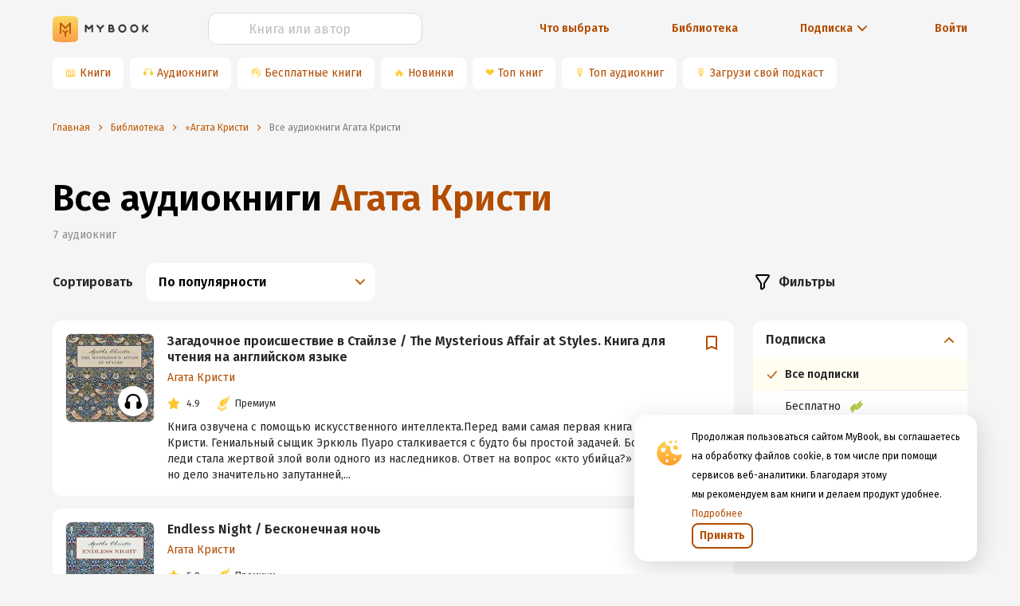

--- FILE ---
content_type: text/html; charset=utf-8
request_url: https://www.google.com/recaptcha/api2/anchor?ar=1&k=6Lc9jOkUAAAAAAS7Yqin2Ajp_JVBRmhKT0CNdA0q&co=aHR0cHM6Ly9teWJvb2sucnU6NDQz&hl=en&v=PoyoqOPhxBO7pBk68S4YbpHZ&size=invisible&anchor-ms=20000&execute-ms=30000&cb=hxns70dkskqp
body_size: 48634
content:
<!DOCTYPE HTML><html dir="ltr" lang="en"><head><meta http-equiv="Content-Type" content="text/html; charset=UTF-8">
<meta http-equiv="X-UA-Compatible" content="IE=edge">
<title>reCAPTCHA</title>
<style type="text/css">
/* cyrillic-ext */
@font-face {
  font-family: 'Roboto';
  font-style: normal;
  font-weight: 400;
  font-stretch: 100%;
  src: url(//fonts.gstatic.com/s/roboto/v48/KFO7CnqEu92Fr1ME7kSn66aGLdTylUAMa3GUBHMdazTgWw.woff2) format('woff2');
  unicode-range: U+0460-052F, U+1C80-1C8A, U+20B4, U+2DE0-2DFF, U+A640-A69F, U+FE2E-FE2F;
}
/* cyrillic */
@font-face {
  font-family: 'Roboto';
  font-style: normal;
  font-weight: 400;
  font-stretch: 100%;
  src: url(//fonts.gstatic.com/s/roboto/v48/KFO7CnqEu92Fr1ME7kSn66aGLdTylUAMa3iUBHMdazTgWw.woff2) format('woff2');
  unicode-range: U+0301, U+0400-045F, U+0490-0491, U+04B0-04B1, U+2116;
}
/* greek-ext */
@font-face {
  font-family: 'Roboto';
  font-style: normal;
  font-weight: 400;
  font-stretch: 100%;
  src: url(//fonts.gstatic.com/s/roboto/v48/KFO7CnqEu92Fr1ME7kSn66aGLdTylUAMa3CUBHMdazTgWw.woff2) format('woff2');
  unicode-range: U+1F00-1FFF;
}
/* greek */
@font-face {
  font-family: 'Roboto';
  font-style: normal;
  font-weight: 400;
  font-stretch: 100%;
  src: url(//fonts.gstatic.com/s/roboto/v48/KFO7CnqEu92Fr1ME7kSn66aGLdTylUAMa3-UBHMdazTgWw.woff2) format('woff2');
  unicode-range: U+0370-0377, U+037A-037F, U+0384-038A, U+038C, U+038E-03A1, U+03A3-03FF;
}
/* math */
@font-face {
  font-family: 'Roboto';
  font-style: normal;
  font-weight: 400;
  font-stretch: 100%;
  src: url(//fonts.gstatic.com/s/roboto/v48/KFO7CnqEu92Fr1ME7kSn66aGLdTylUAMawCUBHMdazTgWw.woff2) format('woff2');
  unicode-range: U+0302-0303, U+0305, U+0307-0308, U+0310, U+0312, U+0315, U+031A, U+0326-0327, U+032C, U+032F-0330, U+0332-0333, U+0338, U+033A, U+0346, U+034D, U+0391-03A1, U+03A3-03A9, U+03B1-03C9, U+03D1, U+03D5-03D6, U+03F0-03F1, U+03F4-03F5, U+2016-2017, U+2034-2038, U+203C, U+2040, U+2043, U+2047, U+2050, U+2057, U+205F, U+2070-2071, U+2074-208E, U+2090-209C, U+20D0-20DC, U+20E1, U+20E5-20EF, U+2100-2112, U+2114-2115, U+2117-2121, U+2123-214F, U+2190, U+2192, U+2194-21AE, U+21B0-21E5, U+21F1-21F2, U+21F4-2211, U+2213-2214, U+2216-22FF, U+2308-230B, U+2310, U+2319, U+231C-2321, U+2336-237A, U+237C, U+2395, U+239B-23B7, U+23D0, U+23DC-23E1, U+2474-2475, U+25AF, U+25B3, U+25B7, U+25BD, U+25C1, U+25CA, U+25CC, U+25FB, U+266D-266F, U+27C0-27FF, U+2900-2AFF, U+2B0E-2B11, U+2B30-2B4C, U+2BFE, U+3030, U+FF5B, U+FF5D, U+1D400-1D7FF, U+1EE00-1EEFF;
}
/* symbols */
@font-face {
  font-family: 'Roboto';
  font-style: normal;
  font-weight: 400;
  font-stretch: 100%;
  src: url(//fonts.gstatic.com/s/roboto/v48/KFO7CnqEu92Fr1ME7kSn66aGLdTylUAMaxKUBHMdazTgWw.woff2) format('woff2');
  unicode-range: U+0001-000C, U+000E-001F, U+007F-009F, U+20DD-20E0, U+20E2-20E4, U+2150-218F, U+2190, U+2192, U+2194-2199, U+21AF, U+21E6-21F0, U+21F3, U+2218-2219, U+2299, U+22C4-22C6, U+2300-243F, U+2440-244A, U+2460-24FF, U+25A0-27BF, U+2800-28FF, U+2921-2922, U+2981, U+29BF, U+29EB, U+2B00-2BFF, U+4DC0-4DFF, U+FFF9-FFFB, U+10140-1018E, U+10190-1019C, U+101A0, U+101D0-101FD, U+102E0-102FB, U+10E60-10E7E, U+1D2C0-1D2D3, U+1D2E0-1D37F, U+1F000-1F0FF, U+1F100-1F1AD, U+1F1E6-1F1FF, U+1F30D-1F30F, U+1F315, U+1F31C, U+1F31E, U+1F320-1F32C, U+1F336, U+1F378, U+1F37D, U+1F382, U+1F393-1F39F, U+1F3A7-1F3A8, U+1F3AC-1F3AF, U+1F3C2, U+1F3C4-1F3C6, U+1F3CA-1F3CE, U+1F3D4-1F3E0, U+1F3ED, U+1F3F1-1F3F3, U+1F3F5-1F3F7, U+1F408, U+1F415, U+1F41F, U+1F426, U+1F43F, U+1F441-1F442, U+1F444, U+1F446-1F449, U+1F44C-1F44E, U+1F453, U+1F46A, U+1F47D, U+1F4A3, U+1F4B0, U+1F4B3, U+1F4B9, U+1F4BB, U+1F4BF, U+1F4C8-1F4CB, U+1F4D6, U+1F4DA, U+1F4DF, U+1F4E3-1F4E6, U+1F4EA-1F4ED, U+1F4F7, U+1F4F9-1F4FB, U+1F4FD-1F4FE, U+1F503, U+1F507-1F50B, U+1F50D, U+1F512-1F513, U+1F53E-1F54A, U+1F54F-1F5FA, U+1F610, U+1F650-1F67F, U+1F687, U+1F68D, U+1F691, U+1F694, U+1F698, U+1F6AD, U+1F6B2, U+1F6B9-1F6BA, U+1F6BC, U+1F6C6-1F6CF, U+1F6D3-1F6D7, U+1F6E0-1F6EA, U+1F6F0-1F6F3, U+1F6F7-1F6FC, U+1F700-1F7FF, U+1F800-1F80B, U+1F810-1F847, U+1F850-1F859, U+1F860-1F887, U+1F890-1F8AD, U+1F8B0-1F8BB, U+1F8C0-1F8C1, U+1F900-1F90B, U+1F93B, U+1F946, U+1F984, U+1F996, U+1F9E9, U+1FA00-1FA6F, U+1FA70-1FA7C, U+1FA80-1FA89, U+1FA8F-1FAC6, U+1FACE-1FADC, U+1FADF-1FAE9, U+1FAF0-1FAF8, U+1FB00-1FBFF;
}
/* vietnamese */
@font-face {
  font-family: 'Roboto';
  font-style: normal;
  font-weight: 400;
  font-stretch: 100%;
  src: url(//fonts.gstatic.com/s/roboto/v48/KFO7CnqEu92Fr1ME7kSn66aGLdTylUAMa3OUBHMdazTgWw.woff2) format('woff2');
  unicode-range: U+0102-0103, U+0110-0111, U+0128-0129, U+0168-0169, U+01A0-01A1, U+01AF-01B0, U+0300-0301, U+0303-0304, U+0308-0309, U+0323, U+0329, U+1EA0-1EF9, U+20AB;
}
/* latin-ext */
@font-face {
  font-family: 'Roboto';
  font-style: normal;
  font-weight: 400;
  font-stretch: 100%;
  src: url(//fonts.gstatic.com/s/roboto/v48/KFO7CnqEu92Fr1ME7kSn66aGLdTylUAMa3KUBHMdazTgWw.woff2) format('woff2');
  unicode-range: U+0100-02BA, U+02BD-02C5, U+02C7-02CC, U+02CE-02D7, U+02DD-02FF, U+0304, U+0308, U+0329, U+1D00-1DBF, U+1E00-1E9F, U+1EF2-1EFF, U+2020, U+20A0-20AB, U+20AD-20C0, U+2113, U+2C60-2C7F, U+A720-A7FF;
}
/* latin */
@font-face {
  font-family: 'Roboto';
  font-style: normal;
  font-weight: 400;
  font-stretch: 100%;
  src: url(//fonts.gstatic.com/s/roboto/v48/KFO7CnqEu92Fr1ME7kSn66aGLdTylUAMa3yUBHMdazQ.woff2) format('woff2');
  unicode-range: U+0000-00FF, U+0131, U+0152-0153, U+02BB-02BC, U+02C6, U+02DA, U+02DC, U+0304, U+0308, U+0329, U+2000-206F, U+20AC, U+2122, U+2191, U+2193, U+2212, U+2215, U+FEFF, U+FFFD;
}
/* cyrillic-ext */
@font-face {
  font-family: 'Roboto';
  font-style: normal;
  font-weight: 500;
  font-stretch: 100%;
  src: url(//fonts.gstatic.com/s/roboto/v48/KFO7CnqEu92Fr1ME7kSn66aGLdTylUAMa3GUBHMdazTgWw.woff2) format('woff2');
  unicode-range: U+0460-052F, U+1C80-1C8A, U+20B4, U+2DE0-2DFF, U+A640-A69F, U+FE2E-FE2F;
}
/* cyrillic */
@font-face {
  font-family: 'Roboto';
  font-style: normal;
  font-weight: 500;
  font-stretch: 100%;
  src: url(//fonts.gstatic.com/s/roboto/v48/KFO7CnqEu92Fr1ME7kSn66aGLdTylUAMa3iUBHMdazTgWw.woff2) format('woff2');
  unicode-range: U+0301, U+0400-045F, U+0490-0491, U+04B0-04B1, U+2116;
}
/* greek-ext */
@font-face {
  font-family: 'Roboto';
  font-style: normal;
  font-weight: 500;
  font-stretch: 100%;
  src: url(//fonts.gstatic.com/s/roboto/v48/KFO7CnqEu92Fr1ME7kSn66aGLdTylUAMa3CUBHMdazTgWw.woff2) format('woff2');
  unicode-range: U+1F00-1FFF;
}
/* greek */
@font-face {
  font-family: 'Roboto';
  font-style: normal;
  font-weight: 500;
  font-stretch: 100%;
  src: url(//fonts.gstatic.com/s/roboto/v48/KFO7CnqEu92Fr1ME7kSn66aGLdTylUAMa3-UBHMdazTgWw.woff2) format('woff2');
  unicode-range: U+0370-0377, U+037A-037F, U+0384-038A, U+038C, U+038E-03A1, U+03A3-03FF;
}
/* math */
@font-face {
  font-family: 'Roboto';
  font-style: normal;
  font-weight: 500;
  font-stretch: 100%;
  src: url(//fonts.gstatic.com/s/roboto/v48/KFO7CnqEu92Fr1ME7kSn66aGLdTylUAMawCUBHMdazTgWw.woff2) format('woff2');
  unicode-range: U+0302-0303, U+0305, U+0307-0308, U+0310, U+0312, U+0315, U+031A, U+0326-0327, U+032C, U+032F-0330, U+0332-0333, U+0338, U+033A, U+0346, U+034D, U+0391-03A1, U+03A3-03A9, U+03B1-03C9, U+03D1, U+03D5-03D6, U+03F0-03F1, U+03F4-03F5, U+2016-2017, U+2034-2038, U+203C, U+2040, U+2043, U+2047, U+2050, U+2057, U+205F, U+2070-2071, U+2074-208E, U+2090-209C, U+20D0-20DC, U+20E1, U+20E5-20EF, U+2100-2112, U+2114-2115, U+2117-2121, U+2123-214F, U+2190, U+2192, U+2194-21AE, U+21B0-21E5, U+21F1-21F2, U+21F4-2211, U+2213-2214, U+2216-22FF, U+2308-230B, U+2310, U+2319, U+231C-2321, U+2336-237A, U+237C, U+2395, U+239B-23B7, U+23D0, U+23DC-23E1, U+2474-2475, U+25AF, U+25B3, U+25B7, U+25BD, U+25C1, U+25CA, U+25CC, U+25FB, U+266D-266F, U+27C0-27FF, U+2900-2AFF, U+2B0E-2B11, U+2B30-2B4C, U+2BFE, U+3030, U+FF5B, U+FF5D, U+1D400-1D7FF, U+1EE00-1EEFF;
}
/* symbols */
@font-face {
  font-family: 'Roboto';
  font-style: normal;
  font-weight: 500;
  font-stretch: 100%;
  src: url(//fonts.gstatic.com/s/roboto/v48/KFO7CnqEu92Fr1ME7kSn66aGLdTylUAMaxKUBHMdazTgWw.woff2) format('woff2');
  unicode-range: U+0001-000C, U+000E-001F, U+007F-009F, U+20DD-20E0, U+20E2-20E4, U+2150-218F, U+2190, U+2192, U+2194-2199, U+21AF, U+21E6-21F0, U+21F3, U+2218-2219, U+2299, U+22C4-22C6, U+2300-243F, U+2440-244A, U+2460-24FF, U+25A0-27BF, U+2800-28FF, U+2921-2922, U+2981, U+29BF, U+29EB, U+2B00-2BFF, U+4DC0-4DFF, U+FFF9-FFFB, U+10140-1018E, U+10190-1019C, U+101A0, U+101D0-101FD, U+102E0-102FB, U+10E60-10E7E, U+1D2C0-1D2D3, U+1D2E0-1D37F, U+1F000-1F0FF, U+1F100-1F1AD, U+1F1E6-1F1FF, U+1F30D-1F30F, U+1F315, U+1F31C, U+1F31E, U+1F320-1F32C, U+1F336, U+1F378, U+1F37D, U+1F382, U+1F393-1F39F, U+1F3A7-1F3A8, U+1F3AC-1F3AF, U+1F3C2, U+1F3C4-1F3C6, U+1F3CA-1F3CE, U+1F3D4-1F3E0, U+1F3ED, U+1F3F1-1F3F3, U+1F3F5-1F3F7, U+1F408, U+1F415, U+1F41F, U+1F426, U+1F43F, U+1F441-1F442, U+1F444, U+1F446-1F449, U+1F44C-1F44E, U+1F453, U+1F46A, U+1F47D, U+1F4A3, U+1F4B0, U+1F4B3, U+1F4B9, U+1F4BB, U+1F4BF, U+1F4C8-1F4CB, U+1F4D6, U+1F4DA, U+1F4DF, U+1F4E3-1F4E6, U+1F4EA-1F4ED, U+1F4F7, U+1F4F9-1F4FB, U+1F4FD-1F4FE, U+1F503, U+1F507-1F50B, U+1F50D, U+1F512-1F513, U+1F53E-1F54A, U+1F54F-1F5FA, U+1F610, U+1F650-1F67F, U+1F687, U+1F68D, U+1F691, U+1F694, U+1F698, U+1F6AD, U+1F6B2, U+1F6B9-1F6BA, U+1F6BC, U+1F6C6-1F6CF, U+1F6D3-1F6D7, U+1F6E0-1F6EA, U+1F6F0-1F6F3, U+1F6F7-1F6FC, U+1F700-1F7FF, U+1F800-1F80B, U+1F810-1F847, U+1F850-1F859, U+1F860-1F887, U+1F890-1F8AD, U+1F8B0-1F8BB, U+1F8C0-1F8C1, U+1F900-1F90B, U+1F93B, U+1F946, U+1F984, U+1F996, U+1F9E9, U+1FA00-1FA6F, U+1FA70-1FA7C, U+1FA80-1FA89, U+1FA8F-1FAC6, U+1FACE-1FADC, U+1FADF-1FAE9, U+1FAF0-1FAF8, U+1FB00-1FBFF;
}
/* vietnamese */
@font-face {
  font-family: 'Roboto';
  font-style: normal;
  font-weight: 500;
  font-stretch: 100%;
  src: url(//fonts.gstatic.com/s/roboto/v48/KFO7CnqEu92Fr1ME7kSn66aGLdTylUAMa3OUBHMdazTgWw.woff2) format('woff2');
  unicode-range: U+0102-0103, U+0110-0111, U+0128-0129, U+0168-0169, U+01A0-01A1, U+01AF-01B0, U+0300-0301, U+0303-0304, U+0308-0309, U+0323, U+0329, U+1EA0-1EF9, U+20AB;
}
/* latin-ext */
@font-face {
  font-family: 'Roboto';
  font-style: normal;
  font-weight: 500;
  font-stretch: 100%;
  src: url(//fonts.gstatic.com/s/roboto/v48/KFO7CnqEu92Fr1ME7kSn66aGLdTylUAMa3KUBHMdazTgWw.woff2) format('woff2');
  unicode-range: U+0100-02BA, U+02BD-02C5, U+02C7-02CC, U+02CE-02D7, U+02DD-02FF, U+0304, U+0308, U+0329, U+1D00-1DBF, U+1E00-1E9F, U+1EF2-1EFF, U+2020, U+20A0-20AB, U+20AD-20C0, U+2113, U+2C60-2C7F, U+A720-A7FF;
}
/* latin */
@font-face {
  font-family: 'Roboto';
  font-style: normal;
  font-weight: 500;
  font-stretch: 100%;
  src: url(//fonts.gstatic.com/s/roboto/v48/KFO7CnqEu92Fr1ME7kSn66aGLdTylUAMa3yUBHMdazQ.woff2) format('woff2');
  unicode-range: U+0000-00FF, U+0131, U+0152-0153, U+02BB-02BC, U+02C6, U+02DA, U+02DC, U+0304, U+0308, U+0329, U+2000-206F, U+20AC, U+2122, U+2191, U+2193, U+2212, U+2215, U+FEFF, U+FFFD;
}
/* cyrillic-ext */
@font-face {
  font-family: 'Roboto';
  font-style: normal;
  font-weight: 900;
  font-stretch: 100%;
  src: url(//fonts.gstatic.com/s/roboto/v48/KFO7CnqEu92Fr1ME7kSn66aGLdTylUAMa3GUBHMdazTgWw.woff2) format('woff2');
  unicode-range: U+0460-052F, U+1C80-1C8A, U+20B4, U+2DE0-2DFF, U+A640-A69F, U+FE2E-FE2F;
}
/* cyrillic */
@font-face {
  font-family: 'Roboto';
  font-style: normal;
  font-weight: 900;
  font-stretch: 100%;
  src: url(//fonts.gstatic.com/s/roboto/v48/KFO7CnqEu92Fr1ME7kSn66aGLdTylUAMa3iUBHMdazTgWw.woff2) format('woff2');
  unicode-range: U+0301, U+0400-045F, U+0490-0491, U+04B0-04B1, U+2116;
}
/* greek-ext */
@font-face {
  font-family: 'Roboto';
  font-style: normal;
  font-weight: 900;
  font-stretch: 100%;
  src: url(//fonts.gstatic.com/s/roboto/v48/KFO7CnqEu92Fr1ME7kSn66aGLdTylUAMa3CUBHMdazTgWw.woff2) format('woff2');
  unicode-range: U+1F00-1FFF;
}
/* greek */
@font-face {
  font-family: 'Roboto';
  font-style: normal;
  font-weight: 900;
  font-stretch: 100%;
  src: url(//fonts.gstatic.com/s/roboto/v48/KFO7CnqEu92Fr1ME7kSn66aGLdTylUAMa3-UBHMdazTgWw.woff2) format('woff2');
  unicode-range: U+0370-0377, U+037A-037F, U+0384-038A, U+038C, U+038E-03A1, U+03A3-03FF;
}
/* math */
@font-face {
  font-family: 'Roboto';
  font-style: normal;
  font-weight: 900;
  font-stretch: 100%;
  src: url(//fonts.gstatic.com/s/roboto/v48/KFO7CnqEu92Fr1ME7kSn66aGLdTylUAMawCUBHMdazTgWw.woff2) format('woff2');
  unicode-range: U+0302-0303, U+0305, U+0307-0308, U+0310, U+0312, U+0315, U+031A, U+0326-0327, U+032C, U+032F-0330, U+0332-0333, U+0338, U+033A, U+0346, U+034D, U+0391-03A1, U+03A3-03A9, U+03B1-03C9, U+03D1, U+03D5-03D6, U+03F0-03F1, U+03F4-03F5, U+2016-2017, U+2034-2038, U+203C, U+2040, U+2043, U+2047, U+2050, U+2057, U+205F, U+2070-2071, U+2074-208E, U+2090-209C, U+20D0-20DC, U+20E1, U+20E5-20EF, U+2100-2112, U+2114-2115, U+2117-2121, U+2123-214F, U+2190, U+2192, U+2194-21AE, U+21B0-21E5, U+21F1-21F2, U+21F4-2211, U+2213-2214, U+2216-22FF, U+2308-230B, U+2310, U+2319, U+231C-2321, U+2336-237A, U+237C, U+2395, U+239B-23B7, U+23D0, U+23DC-23E1, U+2474-2475, U+25AF, U+25B3, U+25B7, U+25BD, U+25C1, U+25CA, U+25CC, U+25FB, U+266D-266F, U+27C0-27FF, U+2900-2AFF, U+2B0E-2B11, U+2B30-2B4C, U+2BFE, U+3030, U+FF5B, U+FF5D, U+1D400-1D7FF, U+1EE00-1EEFF;
}
/* symbols */
@font-face {
  font-family: 'Roboto';
  font-style: normal;
  font-weight: 900;
  font-stretch: 100%;
  src: url(//fonts.gstatic.com/s/roboto/v48/KFO7CnqEu92Fr1ME7kSn66aGLdTylUAMaxKUBHMdazTgWw.woff2) format('woff2');
  unicode-range: U+0001-000C, U+000E-001F, U+007F-009F, U+20DD-20E0, U+20E2-20E4, U+2150-218F, U+2190, U+2192, U+2194-2199, U+21AF, U+21E6-21F0, U+21F3, U+2218-2219, U+2299, U+22C4-22C6, U+2300-243F, U+2440-244A, U+2460-24FF, U+25A0-27BF, U+2800-28FF, U+2921-2922, U+2981, U+29BF, U+29EB, U+2B00-2BFF, U+4DC0-4DFF, U+FFF9-FFFB, U+10140-1018E, U+10190-1019C, U+101A0, U+101D0-101FD, U+102E0-102FB, U+10E60-10E7E, U+1D2C0-1D2D3, U+1D2E0-1D37F, U+1F000-1F0FF, U+1F100-1F1AD, U+1F1E6-1F1FF, U+1F30D-1F30F, U+1F315, U+1F31C, U+1F31E, U+1F320-1F32C, U+1F336, U+1F378, U+1F37D, U+1F382, U+1F393-1F39F, U+1F3A7-1F3A8, U+1F3AC-1F3AF, U+1F3C2, U+1F3C4-1F3C6, U+1F3CA-1F3CE, U+1F3D4-1F3E0, U+1F3ED, U+1F3F1-1F3F3, U+1F3F5-1F3F7, U+1F408, U+1F415, U+1F41F, U+1F426, U+1F43F, U+1F441-1F442, U+1F444, U+1F446-1F449, U+1F44C-1F44E, U+1F453, U+1F46A, U+1F47D, U+1F4A3, U+1F4B0, U+1F4B3, U+1F4B9, U+1F4BB, U+1F4BF, U+1F4C8-1F4CB, U+1F4D6, U+1F4DA, U+1F4DF, U+1F4E3-1F4E6, U+1F4EA-1F4ED, U+1F4F7, U+1F4F9-1F4FB, U+1F4FD-1F4FE, U+1F503, U+1F507-1F50B, U+1F50D, U+1F512-1F513, U+1F53E-1F54A, U+1F54F-1F5FA, U+1F610, U+1F650-1F67F, U+1F687, U+1F68D, U+1F691, U+1F694, U+1F698, U+1F6AD, U+1F6B2, U+1F6B9-1F6BA, U+1F6BC, U+1F6C6-1F6CF, U+1F6D3-1F6D7, U+1F6E0-1F6EA, U+1F6F0-1F6F3, U+1F6F7-1F6FC, U+1F700-1F7FF, U+1F800-1F80B, U+1F810-1F847, U+1F850-1F859, U+1F860-1F887, U+1F890-1F8AD, U+1F8B0-1F8BB, U+1F8C0-1F8C1, U+1F900-1F90B, U+1F93B, U+1F946, U+1F984, U+1F996, U+1F9E9, U+1FA00-1FA6F, U+1FA70-1FA7C, U+1FA80-1FA89, U+1FA8F-1FAC6, U+1FACE-1FADC, U+1FADF-1FAE9, U+1FAF0-1FAF8, U+1FB00-1FBFF;
}
/* vietnamese */
@font-face {
  font-family: 'Roboto';
  font-style: normal;
  font-weight: 900;
  font-stretch: 100%;
  src: url(//fonts.gstatic.com/s/roboto/v48/KFO7CnqEu92Fr1ME7kSn66aGLdTylUAMa3OUBHMdazTgWw.woff2) format('woff2');
  unicode-range: U+0102-0103, U+0110-0111, U+0128-0129, U+0168-0169, U+01A0-01A1, U+01AF-01B0, U+0300-0301, U+0303-0304, U+0308-0309, U+0323, U+0329, U+1EA0-1EF9, U+20AB;
}
/* latin-ext */
@font-face {
  font-family: 'Roboto';
  font-style: normal;
  font-weight: 900;
  font-stretch: 100%;
  src: url(//fonts.gstatic.com/s/roboto/v48/KFO7CnqEu92Fr1ME7kSn66aGLdTylUAMa3KUBHMdazTgWw.woff2) format('woff2');
  unicode-range: U+0100-02BA, U+02BD-02C5, U+02C7-02CC, U+02CE-02D7, U+02DD-02FF, U+0304, U+0308, U+0329, U+1D00-1DBF, U+1E00-1E9F, U+1EF2-1EFF, U+2020, U+20A0-20AB, U+20AD-20C0, U+2113, U+2C60-2C7F, U+A720-A7FF;
}
/* latin */
@font-face {
  font-family: 'Roboto';
  font-style: normal;
  font-weight: 900;
  font-stretch: 100%;
  src: url(//fonts.gstatic.com/s/roboto/v48/KFO7CnqEu92Fr1ME7kSn66aGLdTylUAMa3yUBHMdazQ.woff2) format('woff2');
  unicode-range: U+0000-00FF, U+0131, U+0152-0153, U+02BB-02BC, U+02C6, U+02DA, U+02DC, U+0304, U+0308, U+0329, U+2000-206F, U+20AC, U+2122, U+2191, U+2193, U+2212, U+2215, U+FEFF, U+FFFD;
}

</style>
<link rel="stylesheet" type="text/css" href="https://www.gstatic.com/recaptcha/releases/PoyoqOPhxBO7pBk68S4YbpHZ/styles__ltr.css">
<script nonce="RuTUvxiX7TA-0KLveV-SqQ" type="text/javascript">window['__recaptcha_api'] = 'https://www.google.com/recaptcha/api2/';</script>
<script type="text/javascript" src="https://www.gstatic.com/recaptcha/releases/PoyoqOPhxBO7pBk68S4YbpHZ/recaptcha__en.js" nonce="RuTUvxiX7TA-0KLveV-SqQ">
      
    </script></head>
<body><div id="rc-anchor-alert" class="rc-anchor-alert"></div>
<input type="hidden" id="recaptcha-token" value="[base64]">
<script type="text/javascript" nonce="RuTUvxiX7TA-0KLveV-SqQ">
      recaptcha.anchor.Main.init("[\x22ainput\x22,[\x22bgdata\x22,\x22\x22,\[base64]/[base64]/[base64]/[base64]/[base64]/[base64]/[base64]/[base64]/[base64]/[base64]\\u003d\x22,\[base64]\\u003d\x22,\x22wpFxw6RSw5EKJ8KwDMOgTUXCrRBvOBfCi8OowoXDosO7wq10T8OOBUzClnnDnEBpwpRIUcO+ejNiw4s8woPDusOawrxKeWksw4M4fX7DjcK+VAsnaHRJUEZcSS55woZkwpbCojkJw5ACw7oKwrMOw7A7w500wpwew4PDoAfCmwdGw7/Dvl1FNB4EUkIHwoVtF2MTW1DCqMOJw6/Dq1zDkGzDqiDCl3cTI2F/[base64]/w6vDg8O9w5rDhMKnw4zDgCoVHFciD8OMfzbDqgrCkEUEbV4hXMOiw6HDjsK3XsKaw6g/MsKxBsKtwoAtwpYBR8KPw5kAwrzCokQiV1cEwrHCiXLDp8KkA2bCusKgwrUdwonCpw3DuQAxw7YJGsKbwoohwo02F2/CjsKhw7kpwqbDvCzCvmp8E0/DtsOoGBQywokXwq9qYQLDgA3DqsKqw7A8w7nDv2gjw6UMwrhdNkbCkcKawpA/wq0IwoRZw7tRw5xQwo8EYjArwp/CqTzDncKdwpbDn1k+E8KOw4TDm8KkEm4IHT7CssKDahjDlcOrYsO7wqzCuRFEL8KlwrYaEMO4w5dnZcKTB8KiZ3N9wqTDpcOmwqXCg0Mxwqpgwq/CjTXDlcKQe1Vew7VPw614AS/[base64]/DnMKgVcOFVMKBC8KNFsKMcMOBwoV7wqpuGxjDqys6F0fDiiHCvlA5wrkGORhzdxAsDiTCncK5UcOXK8Kxw7vDjjHCpTXDrMOvwq/[base64]/[base64]/CsK/dktSWcK/w6BWFBYjwr/ChgrChREWw77DlmPCo0nCnEFiwqZkwo/DvWFTI27Dj0jCnMK5w6lSwqNqG8K/w6fDmXrDt8Oqwo9Fw5zDqMOkw6nCrhjDjcKDw4c2c8K3RA3CpcOhw5dZR0dLw6ouYcOTwqzCi1LDpcO2w53CuCvClsORWWnDhW/[base64]/Cu2ljScK/J8KPDSXDvsKdHQjCscOhUULCssK/bE/Ds8KoDi7Chw/DkiTCphLDvm7Dih0VwqXCvsODccKgw7Yfwptgw5zCjMKwD3Fpd3Bqwp3DjsOdwosCwqfDpEDCpDQDOmjCvMKcZibDscKwLGLDtcOGHA7DkGnDrcOYPTLDiF3DqsK4w5pGccOUAEJGw75rwrPCqMKtwohGKgFyw5XCsMKYL8OpwrjDi8OQw49hwq4JETFACi3Dq8KIVT/[base64]/Cv8OnwqlGOcKtScO4wpHDtMKHwq1Ww5bDuwrCicKUwr4gZiJDbDItw5TDtsKlc8KdasKNNyHCoCXCpsKXw5U2wpUHFsOXWw1Ewr3CisK0Z3FKbnzCvcKxCT3Du2hQJ8OUGcKbcysBwpvDt8OtwpzDiBwyUsOfw4/CoMKYwrw/[base64]/QMKvBx/DuTMFw648FTvCucKiw5fClsOHPgEBwoTDh05Mfi/CjcKSwovCgcOJw67DhsKvw7/[base64]/CncKTwphxf8K2UCtSw7XCjsOGwpvCjmlNKDEhAMKZY3zCgcKjQiLDj8KWw4jDssK2w47CssKAF8O7w4LDv8O4RcOtQ8KCwq8+DErCsVkSYsKiwr3ClcKDUcOiAcOxw6Q/DljCrBbDhW0YLhR3WSVpD2QIwqECw6IKwrzCgcKRBMK3w63DlV5HNnUvfcKWaCLDpMKmw4fDtMKkb2LCisO0HV3DisKdXlXDvCRhwofCqncbw6rDtDpHFRbDg8KmR1YaQQNXwr3DiHhiJCwYwp9vOsO/[base64]/CmcKOw5J/wpvDhWXChsK7LwsHw7DDpg3DicKzUMKmfsOyFxbCul90fsK5dcOtHy3CvcOAw5QyCnrDk1cpW8K6w57DhcKABMOtOcO/FsKVw6jCoXzDrRPDucOwV8KnwpMmw4PDnwpDSk7DvDbCpWxKEHtCwobDonLDv8O+IxvCgMK5bMK5UMKiY0vCocKkwqfCs8K1UDfCjnjCr0oQw57DvsK+w4DCi8OiwqlMflvCn8KswrYuL8O2w6DClFLDgcOnwp/Dln5+VsKLwog9CcKgwoXCsXRxJ1/DoVAhw7jDnMOLw6QAWDnCsSl7w6PCsXlaPWbDkE9RYcOUwrxdN8OQQCpTw7HDqcKKw5vDuMK7w7LCvFbCisOtwqbCsBHDocOdw4LCqMKDw4NgDAHDmMKGw5LDscOnB0wjKWvDgsKcw7EZcsOieMO/w61Nc8KIw7VZwrDCtsOXw5DCkMKcwrbCj1PCkCbCpHjDhcOAdcK1U8OiJcK3wrPCgMOPMnXDtUh5w619wrJBw77Cn8KVwoFKwqPCiDEoLSc/[base64]/Dmw4Qw5FMEMKcNMKHOsKzNsO8dQPDr8OXwqg6DDfDvSE/wq7DiiYgw79ZQyRGw6x3woYaw5rCm8OfUsKASCMPwqobEsO0woTChsK8cn7Cij4bw4YDwpzDp8O7PVrDt8OOSEbDoMKQwrTCg8Ojw57Cl8OeDsOoKQTCjcK5DMOgwohncELDn8O+w4gIQMKbwr/DigYxTMOKasKewpzDscKMVQ/DsMKtOsKJwrLDozDCtDHDicO8KzojwqPDs8OxZhoUw5xywp4nEsKawrdGKMKvwrjDrC/DmAE+HsK3w67CrDxqw77CrT1pw68Tw6h2w4orLUDDsybCgGLDucOUfcORO8K7w5rCi8KDwpQYwqXDqcKwO8OHw6ZkwoNwXDQQOgk5wpHDn8KNAwLDp8KVWcK1VcKBBHLCssOfwrfDgVUfUg7DpcKSesOywoMhQi3DjmFhwpjCpSnCrWLDgcOoZMOmd3fDvRPCuD/Di8OswozCgcODwoDDpgkJwonDiMK5ccOYw4N5AMK+fsKbwrkeHsK/woxIXcOfw5/CvSsyDzjCs8OERWhbw7FTwoHCosKBIsOKwqFJw6vDjMOFL3paEMOCGcK7wrXCr3TDu8K5w67Ck8KsMcO2woPCh8KHUAPDvsKiA8KQw5QFUiJaA8Odw7ElBcOeworDpDfDp8OUGVfDhHXCvcKUC8K9wqXDksKowpVDw7gNw5J3w5pLwp/CmFxyw7fCmcOTMEIMw6QXwoc7w74Rw71eA8KOw6nDojx0BMOSK8O/w5XCkMK3HwnDvlrDmMOFRcKZUnDDp8K8w4/[base64]/DmQcNBG1gF8ONw4rDucOlHMKTRsOcUsKUThtcQzh6A8K/wotSXzrDicKgwqHCtFEnw6jCinlHJMKEZWjDk8OOw5/DpMK/XC9iAcOTfFTCrUkbw73CkcKRBcOcw43CqyfCmBLDu2XDiV3CrcOew4zCpsO9w4J2wojDsWPDscKECwZpw50AwozDvMOvwqjClMOcwopgw4PDscK7IU/Cs2fCtkx5DsO4bcOZG2oiEg/[base64]/Dt8OMw7hDTDXDlsK9w6TDtcOlw4VcGmfCkBXCjcO1Pz5sHsOcGMKyw5HCpsKuOEYgwoEfw63ChsOMc8OuXcKgw7J+WAPDqF8UacODw5RVw63DgcOmTcKiwq3DvyFPAFnDicKHwrzClQvDmsKvdcOgdMO8SzvCtcO2wozDlsKXwofDtsO/[base64]/DrcK5EHNJBMOewrbCqcOZF3nDlC7DpMKMf2DDqMK3csOpw6TDnl/CiMKsw57Cvg9ww6cSw7rClsK4w6nCpXEKfTTDlEPDqsKoPsOWPSVCNxY/L8Krw5YLw6bCv2dRwpRdwpZWb1Fjw5RzPgHCjD/DgwJBw6oIw4TCosO4Y8KTAFkCwrTCtsKXQDxUw7spw5RTJCPDvcO7w4sSfMO4woLDlj1dNsO1woLDkGNowo9kJsOqWEjCrHPCvMOMw5lFw7bClsK4wrnCncKKaFbDoMKhwrUxGMOiw43DhVIlwp4IGTUOwr0Hw7/DrcO1ShNlw5BQw4vCnsOHOcOewo9Pw4UeXsKOwpoFw4bDlRNlfkdswp0mw5/DmMKSwoXCiEZ2woV0w6jDpm7CsMOPwodDRMOHQmXDlXcUYy/DncOXO8KNw5BhRTTCiAENTcOOw77Cv8KNw4jCqsKGwrrCqcOwKyHDrMOXLsKlw6zCj0VjVMO+wpzChcO/[base64]/DjcKrEcKcRcKRwoDCvAzCo8Kxw67CqCDDq8KIw4PDqMO1w59hw5sjbMOYcAvCrMOGwofDlFjClsO/[base64]/w5jCqMOpSsKFw5XDvcOvOsOCVsKLw4Uowp3DixlpD1rCpjkhOjLDnMK+wrjDusObw5vDg8OfwqzDvAxew7vCncOWw7zDviNUNsObeRULUyLCnAPDgEDCjcOtVcO7VT4RDsOHwp56f8K3BsKwwp4TBcKVwrrDt8KFwqknS1o9ezYKw4rDiBAmJMKdWnHDp8OEW3TDqS/DnsOMw7g+w5/DocK7wqoOVcKLw7sLwr7CgXzDuMO1wqVIb8OvSEHDtcOhaV57w7hUGl7DjMKTwqvDsMO0wqxfRMOiZHh2w78ww6lPwoPDsDhaasOVw7rDgcOKwrrCtcKWwr/DqyY0wozCjsOCw7hWCsK9w49Vw5bDr13Cs8OswpfCjFcbw7ZPwoXCgBbCqsKIwrhlXsOewozDosO/W13ClgNrwqTCuWN/V8OGwpg2SVjDhsKxYH3CrsO8WsOKSsOUBsOtPy/CqsK4worDisKPw4zCriBow4Zdw74TwrQ+ScOywpkqK0fCjsKfRmHCpBEHCB4yZjzDvcKEw6bCgMO/wqnCjGrDnAlBATbCikQoF8Kzw6LDusODwozDl8OiGsOsYzXDh8Kbw7IYw5cjIMO5VMOLbcKNwqBjIgJJZ8KuWMO2wo3CsHhIO0zDtMKeChpyccKXU8OjAghRMMKkwqVSw6hQNXDCh20xwprDpi52Vi5Jw7XDtsKJwokWIFfDqsKqw60iCjhIw6UUw6h/DsK5UgHCqcO8wq7CjA0BDcOXwqwmwogCe8KMEsObwpN+DE46EsKawrTCtCTCjiIVwpVyw7LCt8KGw7pCFUfCo2NYwpECwqfDv8O7PXwpw67Cu3VFWxgCw5XCncKgecOTwpXDuMOmwr/[base64]/Cr8KLw5YoVB/CvFtvd0tcw68nFcKbw5MIwp1AwprCpsO3ZsOsLgnCsl3DrHnCpMOwR0Ihw57CrMO7Y0XDvWoowrXCssK/w4/DqEogwqc0GUzCusOnwoB4wqpdwoU3woLCvjLCpMOzUj7DglhTBxbDr8Ofw6/Cm8KUcQh0w7DCtsObwoVMw7cYw6ZlMhXDhGvDocKdwovDrcKWw7MLw5zDmV3CqR5dwqbCqcKLUxxRwppEw4DCq0wzc8O4f8OvW8ONbcKzw6bDh2LDkMKww7rCt3NPPMKLfsKiA2HDil1SRMKRUMOgwoLDjmElBi/DkMKWwozDh8K2wpgXJwjDtD3CgUMkZVd5wqMGF8KuwrfDl8Ogw5/ClMOIw5XDrsOnBMKRw7YfP8KjJSQbSF/[base64]/[base64]/wp9QcMKZcMKmwqDCo8OSwrd/w5k1e8Kowq/CrsO6GcOfw5MCDcKWwqRzST7DtDHDp8O5Q8O2csOgwovDtQULfsOvTMO/woFRw4Jxw69jwoBRKsOpIVzCsnc8wp48RSZZVV7Dl8KawpwhNsKcw47CtcODwpRmWThCbsOiw6hlwoVbOlg9QkLCvMOYG3DDosOnw5oYERPDscKpwovCiDTDiQvDq8KOXS3DjhwKKG7DgcOkwqHCpcK2Y8O/[base64]/wobCsE1vL2TDqsKvUQMEwo/Ci8OswqLDiSzCsMOAaXhYOBBxwphzw4HDgQ3DiCxSw6lCRlLCmMKTZ8OxJ8KlwqTDmcKuwoPCnSDDgWERw5vCmsKUwqVAVsK1K0DCkMOGTnrCpBcNw4QLwphzJVfCtWhfw6/CsMKtwoEyw4E/wqjCq3wyX8KIwp9/[base64]/[base64]/[base64]/Cg3FNdcOHZsKYcVMEwq4/w7jClsKzYcOjw5cJw44uJMKOwpkeHkhEEcOZCsKMw6bDg8ORBMOhUlnDvnxSMgMuA3F/wqbDssOhVcK3KsKow4vDhy3Cnl3CuyxBwr9Ew4bDp2MDBFdMbcOiSDV4w5XCqn/CiMK2w4F6wp3Ci8KVw6nCr8KWw6kCw5vCrFxww6nCgsOgw4zClsOtw4HDlzcVwoxSw43DlcOHwr/[base64]/DvB8Pw4XCg2gGwoHDh8OmemrDnRrCsFfCmTjCt8KAEcKVwpwuOMKiX8OZw7Q6Y8KSwptKHMKAw6xVTCbDi8KqXMOdw6lNwrpvGcK6wpXDg8O3woHCpMOUcRhUQgdrwpQ6bw/CpU90w6bCnUEnKzjDmcKoQj8FESrDqcO+w69Fw57CsE/[base64]/CjsOAYBHCgSHDv8Onwrhawo/[base64]/[base64]/CkcKxwpNleRgow6sBey7DoVJCbUE1wpRJw68nUcKKZcKEcm7CncK7NsOTHsK/[base64]/wq/Cnx3DpsKrw4XDgH7CpMOXAjvCoMKqS8KWwofCjXtVasKYNMO1WMK9OcOkw6TCmA/Cu8KAZGAOwr8zOMOOEi9HCsKrccOww6vDpMKLw5DCn8O6D8KjXBRXw5/Cj8KIw5VhwpTDpk7CusOkwoPCoXrCnAnDtnA5w73CvW1Uw5jCszzDk2h5woPCpW3DnsO4d0LDh8OXwrVracKVP2ETNsOHw6gnw73DhMKxw6LCnzopScOWw67DhMK/wqRzwpA/esKWQg/Dg0DDjsKtwp3DncOnw5R5wp7DiEnCkh/[base64]/eijCucOMbEh4wrANw7B1wos6wpfCsVRTw6bDrCfCrcOZJH3Cjig9wpzCqgh8PwHCuWY1SMOONWjChiV2wonDrMKiw4UVQUTDjFUZHcKTGcOTwpDDhBTCinXDucOGWMK8w6DCm8Odw7tfBy/DscKgSMKdw4RcJsOhw78mwqjCp8KFO8K3w7UYw7McW8OULUjCnMOzwo9Uw6PCpcK1w7HDmsO1FSvCmsKHOUjDpVHCrxTDl8KIw50XTsOLfmdHIClnPk4ow63DoS4Gw4/DjWfDqsOMwo4Tw4/CjyoQIiXCuE8mNUrDhzEuw6UBHm3CkMKJwp3CjR5uw6l7w57DkcKvwrnCiULDscO7wo4vw6HClcOBScOCCB8FwpoSOsKcfMKzbjlafMKYw4nCsT/DqH94w7lFC8Krw7TCnMOxw4JaXMOEworCmgfDlChLcGscwr5PDGbDsMKew79XKz1HYXtdwpRNwqkZDsKqQiJawqQzw6ZvWR/Dh8O/wppMw6zDgUIpQ8OWaVtDfcO9w7PDgsKwOsOZIcOSQcK8w501ETJ+woJQPUHCjhzCm8Kdw6w/[base64]/Dni1CF8OCI8KIwr7CjElxwqDDgUzCtn/CrzjCqmTCmQ/CnMOOwrkjBMKeUnLCqy7Du8OcAsOYeEbCoE/Dv3vDr3HCocOhIjhgwrZDw7fDrMKew7PDjUHCjcO1w6fCr8KjZW3CkXLDo8OhAsOid8KIesKOf8Kpw7zDgcKCw5tVIRrCkxvCicOSEsOcwo7CrsOiPlsgRMOlw6dAUyIEwptHBxHCmsOWPMKQwpoSVMKhw7gzw5jDksKPw4TDlsOSwr/CvsKJRF7CrhcgwqjDikHCtHnDnsK7B8OSw7xXAcO1wpNXfcKcw5N7JyMXw7Bxw7DCicO5w4fCqMOAUB9yScK0wrzDoEbDisOFGcKcwqjDvcKkw5HCvTbCoMK/wpNHJMO1WF4LHMOBFVjDsnEZV8ObF8O+wrRDGcOWwoPCrDslO0Unw6cswrHDvcOcwpLDqcKaSQNEZsKIw6QDwqPColx5XsKywobCk8OTODZGPMKmw4REwqnCi8KWMhvCmB/Cs8K+w6spw7nCmsKUA8KOHRvCqMOjFXTCjsO9wp/[base64]/CpltlJ8Kpd2pmwrbCuMKvw63DqUVswrsnwqTDqXrCnn/CsMOMwpjDjQhDVsKkwp/Clg7Dghs2w6NZwp7DkMOmFwBPw50hworDj8Obw7loAnLDgcOpHMOgDcK9EWYWZ3MeFMOvw7McFi/ClsK2ZcKvPsKrwrTCpsOEwqRVH8KcBcKWE29JU8KJbMKDBMKMwrEVN8OZw7DDocK/XHjDklPDisKrFcOfwq5Nw7XDmsOSw4DCv8KqJ0rDiMOEL1bDtMKmw5jCisKwZU7DocKqbcKNwo82wr7Cm8KDZyPCikN+esKpwojCihLCmUMEN1bCqsKPGGfCgSfCk8OTUQEEOlvDojTCkcKYXSzDl1jCtMOpeMOhwoMfw5jDqMKPwrxmw7DCsjxpwqHDoU/DtR/CpMOMwpoCLyLCr8Kxw4vCozTDr8KhOMOOwqsLPsOoP3DClMKmwrnDnmDDoW5Kwp84ElV4Skolw4E4wpTCq0V2O8K4w7JcU8K5w6XDjMORwqnCrD9PwqgPw4AOw7FnezrDmjAmIcKxwqHDhQ3DmUV4DlLDv8OAFcOCw5zDiHbCqldXw4MdwqfCqBzDnjjCt8OeOMO/wpI/AEXCgMOvF8K0d8KJUcOaY8OHCsKbw4HDs18mw4V4I0ALwrYMwrkEPAZ5DMKecMOuwo3DtsOvH1TDth5xUgbDkBjCkFzCj8KuQsKtChrDhQgeacK5wrzCmsKUw5YMCV1rwq9BWyjCqjVvwr9Iw5tGworCimDDrsOXwovDtnfDgXUZwoPCjMKHJsO3Gl/[base64]/DnRjChcKXV3rCugjDiMKqCzVIIR8dTsKfw69/wqJhAxHCom9hw5fCkT9PwrPCoQvDhcOlQigYwq4VdCkYw4FtZMKXLMK4w6FvUsONGirCk3FRLT/[base64]/Cn1fCm8KSCkxPfcOEN8K/w5tzNcKGwooxfWk4w50BwqwJw6TCiSzDnMKYEncKwoc/w70AwptEwrsGGsKQUMO9FsO5woV9w7Y1wpPCp1J4woFdw4/[base64]/Dk0fDs8OBwqIRThFNQx5oAgYDHsOPw7kDQ0bDp8OIw73DiMOow7DDsE3Dp8KNw43DtcOYwrcqSnPDn0sWw47Dm8O0F8K4w7HDqz3CiEc+w50Jw4ZLbcO8wqrDh8O/[base64]/[base64]/[base64]/CisKPU8Ofw4I0SVZhN0fDs8O5L8OIwq1yw6Ihw5TDnMKMw4sTwqTDg8K4ScOJw5Bxw4YWOcOZczTCi3/Dgn9jwq7CgsK+DSnCoVQTFFbCn8OJScKOwo5yw5XDjsOLfTRWK8OnEmtgFcOAWS3CoTl9w5LDsHJOwpnDiR3CsS1GwrEBwpXCpsOawrPCpB0QUMO1X8KZTQ9AehXCnhHCl8KXwpfDkgtHw6rClcKaXsKJG8Oie8K7w6rCmiTDsMKZw6N/w4E0wozCkhbDvR8IJcK0w6LCj8KjwqMuScOZwo7CtsOsMzXDrybDtizDv3QMeFHDnsOEwowLH2HDgXZMNFkBwrtow7DDtCB1cMK/wrh7fcKcVzgyw44ba8KIw6gxwr9LHF1AUcORwr9qUnvDmcKNIcKVw6EoJcOiwoIAbTXCl1zCk0TDvyTDnWVqwrA1XcO1wrE4w6QFMVrCjcO7MMKPw4XDuwbDlhgjw5XDglbDkmjDv8ODw4jCpxE6XWvCqsOWwq0vw4hkAMKCbELChsOHw7fDjBEjXW/CgMOEwq1rCn3DssO9wqtXwqvCucO+Vydwa8K8wo5Bwq7Do8KnPcKgw6jDocKkw6x4AUxKwofDjBvCgMKewoTCmcKJDsKLwqXCkDlew47CjVtDwqrCm1NywqclwoXChV0YwogRw7vCosO7ICHDiUjCuS/[base64]/[base64]/DvThyNsO8ak/CtsKowq/[base64]/CsDU9wrzDuSICwp1jwqUtwpYIw5DDh8OXM8K2w7N0TBMheMOew79Nw4sycyISRRTCkXfCkkgpw4vDqyE0DDljwo9YwpLDgsK5MsKAw4/[base64]/wpTDqxYtwqt5SGHDkGgYwoFbFgQLQivDvgR8OEBpw7Btw7QYwqDCq8OVw4/[base64]/DkcOgw63CiXwjw7LCoEbDtMOXw55yfMKTF8O2w4TCvXlyK8KPw6c3IMOmw5oKwqE/[base64]/Dtxw5D8O3N8OYw6vDsBdvdsOSw6RYIQPCvcODwpfDnMOwSH5sworDtV7DuAViw6krw5NnwpbCvB1ww64vwrBrw5DCh8KMwp1tTgl5MlJxWD7DpXXDrcOJwqB6w7puCsOZwpx6SCRDw4AFw4jDhsKnwptpFX/DksKvA8OrQMKhwqTCpMOcAUnDjQQxHcKLRsKawpfDu2VzNDolRcOmB8KiGcKOwpZpwrLDjMKEAyLDmsKjwoJQwro5w5/Cpnkuw5sxZDUyw7PCumUGPWpaw5HDjFAwTRTDtsOCcUXDpsOSwqZLw7dbXMKmdDUcSMOwMWEtw6F+wrIPw6DDq8Oow4EmPxgFwqRuE8KVwobCsl89TyR+wrc3FUrDq8KSwol1w7cjwpfDpMOtw7Ifwp8ewr/DksKnwqLCrw/DnMO4Rg1EXUY0wqJ2woJEZcKJw4zDilMgEjLDnMOWwr59wohzMMKUwrx8I03CnR5ywqYjwo/ClCjDmT8Hw7rDoXPChTDCp8OcwrcrNwAbw5JtLcKAfMKJw6vCkh7CvAjCixTDkMOpw7TDs8K/UMOWJsKtw49vwpUSN3lSa8OZF8Oewq0RZXo+K1oLPMK2OVknVhDDt8K9wpo8wr4eERvDiMOCdMO/JMKvw7jDpcK9OQZRw7DCmydXwrdBIcKKcsKDwpzDolPCjMOpM8KGwpBYUSvDrsOew4JHw6FHw5DCosO1ZcKPQhNfasKpw6HClsOXwog6ZcKJw5jClMKvZH9JccKAw74bwqMTdsOmw5YEw5Efd8Oxw6kowqdwC8O/woEww7DDiSnDr3rCjsKowqg3wp7DigDDun5xQsKkw5czwqHDtcK6w7DCu0/DtcKBw5kqTDjCncOnw4bDnGPDi8Kiw7DDtRPCqMOvWcKieW0vPF3DjhDCrsKbbMKhPcKfeRNpZA5Zw64zw5PCusKMFsOJA8Kfw6ZibCF7wpFEHj/Dl0oHYljCphfCocKLwrvDocOWw7VSGkjDvMKow4XDr2kFwoUlDMKcw5PCix/[base64]/CvVfDnSvDnMKBwpnDtkplY8Oqf8OeQGFNEcOZw7khwpA7Um/Do8OuWTgEEMK0w6PCrxh9wq9JPHIhSmjCiWHCqMKLw4TDqsKuMCfDicKmw6LDlcK6Y3ZicnTCk8ORMkLCjhU5woFxw5RaP33DsMOqw5BwOjBhDsK/woN3HsOuwpl/DVlTOwDDo10Cf8OjwoRhwqzCnSTCvcOdwqU6bsK2QyVEaRR/[base64]/w5srwpE2SG9CM8ONwoIjaMO8wpYpHsOlw5x6w7jCgzzCnANTFsKBwr3CvMK/w4bCvcOjw6bDj8Kdw57ChsK6w4tLw4lOAMOlRMKvw6RDw4rCoxsJAXU1dsOSAh5VOsORICDDqB1wVVUkwozCvMO8w5jCksO6bMKsVsKEY2Jow715wq3DnHFhesKqbQLDjl7Dm8K/[base64]/Cl8KtU8ODECN6wqJlwpVAwrLDsDLDssOZKTFLw43CnMKFRzhLw4DCjMOGwoAlwpvDsMO5w4zDhUdvdVPDiSgOwrHDncKmHz7DqcOxRcK1OcOjwrXDmU9fwrXCnUcjEkDDm8Otd2N2YBFHwrlcw511VcKLdcKnfRMHAC/DtcKIfQ4ywo8Iw5tHEcOND148wovDpQdPw6HCmXtUwrfDtMKXQSVne28xNAUcwqLDqsORwrZbwpLCjUnDmcKpG8KgMXfDicKHJ8Kgw5zDn0DCnMOybMOrVH3DvGPDj8OqOnDCkg/DlsOKZsKdFwg0Xn0UBGfCrMOQw54Ew7FUBiNdw6HCqcKww4DDjcKKw73Cg3IQI8O+ZQzDmyAaw6PCucOFEcOhwrnDnFbDicKqwqphP8K8wqjDqcK7SicWY8KJw43CvD0kb18uw7DClcKUw4M6VB/Ck8Kzw4LDiMK2wqXChBIaw5dIw7LDgTDDmsOkRFN6JysxwrVfWcKTw6tuOlTDkMKPwqHDsg0/OcKGecKbw6cKw4NwIcK/MEDDjCIbIsOWw5huw444GWROwqU+V0vCsjjDkcKUw5tuFMO6VkvDiMKxw4XCrVjDqsOAwofDtsKsTcOjeRTCmsO6w77DnxE5ZjjDp3LDjWDDmMKWUAZvU8KJBMOxGGEkJBMPw7FZSR/CgC5TCmdlA8O7QAPCtcOMwoXDpgQ8F8O1bwTCpl7DsMKtIXR9woB3K1nCm2Y/w5vDkQ7Dq8KsajjCjsKHw6BhFcOXGcKhQHzCoS4uwqXDogDCv8KVw6rDlcO2YRs8woVPw49oGMODIcKhwpPCpnxQw6XDoj9Xw5XDvErCvnwOwpEaRsO5YMKYwpkUND/DhzY8DsKVBGvChMKww4dCwo1nw7Uuwp/DhMK/w6bCt2DDsWtrE8OYf1hNak/Ds3tKwpvChATCh8OJEV0Fw7AlYWd/[base64]/[base64]/CkG5fHX3CmRQ/bMOCJcOzYQ7Dn8O4RcKEwrcfwrLDnx3Dqw4cHFRCIX3DlsKtCnHDisOlXsKzJjheLcKWwrFpH8KiwrBlw5jCnx/DmMKMZ3/[base64]/CsWI4RcOqSQIXw5bCjFBUw7HDgnbCtzfDqcKwwrnCrMOTZMOJUcKqP3vDtS/CqMOgw63DtcKKFAnDp8OQd8KgwqDDgBTDqcK3YsKkEmxZYgF/K8KtwqjCuH3CvsOCAMOQw6fChhbDr8Olwo8dwrM5w6AbFMOfLHLDpcKRwqDCqsOjw5lBw659ZUDCsXErGcOPwqnClz/DscOkbMKhTMKLwo4lw4bDtSnCj00Dc8OyWMOoB1R3G8KxccOgwocSM8OPfl3Dk8OZw6PCqsKNZ0XCvUlKbcKuMlXDtsOww5Qkw5hBPnclQMK7YcKbwrbCvsOnw4XCuMOWw7TCsUPDhcK8w55cPhrCsFDCuMKedsKYwr/[base64]/VzDCgDQzw4bCoTlOw5nCsg7Dpk5/woxGLgknwoQ5wod0QDXDk35jW8Oww58QwpHDo8KFKsOHScOLw6zDhcOAe05mw7nDg8K3w60zw4fCsXHCq8Otw5JIwrBcw5PDlMO5w5gUaCfCiwgkwq0bw5/[base64]/Q8OfU8OSSTTCj8KEQ8OIw6lvw55SJEQ6dsK2wpXCvk3DnFnDvHPDuMOpwq9OwoxxwqXCqGMrK15Vw6FQcjLCjyAeTFnClBTCrjR2BxhVVXrCk8ODC8O9W8O0w4XCjR7DhsKgJMOfwqdlQ8O9THvCucK4MVtDbsOeFETCu8Kkdz/DlMKgw6HDpMOVOcKNCsOddA5uNSbDt8KUKT3Cn8Kfw7zCp8OtXjzCkRgUBcKLDELCvsOswrYgKcKxw6tDUMKxOsK/w57DgsKSwpbDt8OXw6JebMKYwoI8KQIBwpvCpMKECBNYfwJpwpIywoNvf8OVdcK5w4hOLMKbwqwqw4F4wonCumUJw7tAw61ROWgzwpTCt1ZiccO6w6Byw64Qw51xX8OYwofDoMKKw49sRMOrKm/ClinDo8KDwqfDqFbChBfDicKIw7PDoQ3DonHCkVnCscK1w5nDjcKeUcKvwqJ8O8OaZ8OjEsOaJMONw4YSw5pCw5TDsMK4w4M8UcKowrvDjhVjPMK7w6Vmw5QLw41Kwq9LYMKoVcOtXMO1cgosYkZPVjDCrTTDs8OfVcOmwosJMHUjKcKEwq3Dtm/ChGtTPcO7w6jCncOnwoXDq8OBO8K/w6DDsTbDp8OgwpLDljU/LMO7w5d3wqYYw75qwpEzw6kowod4XwFgGsKXGMKsw4RkX8KKwqzDncKLw63DisKZHMK7GxzDgcKyBS1SAcO3ZDbDg8O+ecKROCtiBcOuFiYuwpjCu2Q/UMKIw5YUw5DCpMOVwp7Cq8K4w6TCij/CjwbCjMKvKHVEe3J/w4zCk0bCiGTCrTDDtsOuw58awocGwpRRXE9pcwXDq0krwrBTw6Z5w7HDoAbDkAXDosKrHnVVw63Du8Odw5fCnw7CtMKkesOqw55Lwps9AWpUJ8OswrHDmMOzwpnCjsKBOMOeZiLCmQRBwqHCtMO5EcKNwpFpwp9DPMOXw6xKe2PCssOcw7dBa8K7FiHCocO/eCILW3YXTEjCu2M7HhvDssKCIFRzf8Ojd8Kuw5jCilrDsMOCw4c8w5nChzTCjMK2M0zCtsOdAcK5Fn3DoUzDiUxtwoRxw5Mfwr3ChmbDtMKEQmbDsMOLIk/[base64]/[base64]/CgmxBfSvDosKha8OJw6Fow6diM8OUwprDkhjCjTN1w5QISMOKAcKBwobCjA9Pw7hYJBPCm8OywqnDg0/[base64]/[base64]/CtDRPw4LChMKXwrJlw7jDnG/DkMKdWw4lDFIbVGhkasKjw6jCsRt2SsO6wo8eKMKaKmrClcOcwqbCrsOEwqlaOlkgJ1gafTB0d8OOw5x5CiXDj8O1UsOpwqA5I1LDmRnCswDCncKBwqTChFJtRA0Mw5l2di/DqRwgwrQoKcOrw6/ChHzDpcO2wrQ0w6fCksKTEsOxPBDDnMKnw7HCnsOTQsOgw4DCn8K8w7gLwpEQwo5Cwp3CvcOHw5ETwqnDtsKew5DCiT8aGMOqc8OHZWvDkksTw4zChlwHw6rDtQs/wp4Ew4zCqwTDgkRqDsKYwpp5NcOoLMKUMsKtw6sNw7TCsDzCocOmDmQvCG/[base64]/DcKAY8KkEgtvFwLCry7DiRHDrnbDqWvDiMKwwoRRwr3CgsKWEk3DhgXClMKeJXDClFvDrsKWw7YdDcKQHlAawoPCjWXDjkzDo8K3acOCwofDoHsyRmPCvgvDomfCggIxYgjCt8ODwq0ow6rDm8Kbc0DCvxZvK2rDlMOMwp/DqFHDj8OYHxTDrsOXDGJXw5Fnw7zDhMK/fGrCvcOvCjEBZsKkJwvDkRvDq8OxJ0fCuD8WNMKJwr7CpMKUKcOEw43CqVtGwpc0wp9RPx3DmMOPN8Kjw6prAkg8PwRkJMKIGSZacibDvzlOMRN9wpLDrS/[base64]/[base64]/CtcOlIcOZwpfDlMKnMSU7T1FTHEFVw7EdEENjBCURSsKQNMOESVbDuMKcCQQEwqHDrgPCvMO0AMOhH8O0woPCll0tCQxFw5dWOsK5w4gkLcKFw5nClWzCrTI8w5jDvmFTw5NmM1lkw6TCmMKyGz/DtsKJNcOrdMO1VcO5w6DCqVjDrsKiCcOOAEXDpwjDnMO/w4bChy5zSMO0w4Bqf15UY2vCnksmUcKZw4UFwq8ZYxPDkEDCmzEgw5NSwojDqsKWw5PCvMO7AhEAwqQ3XMKKO0UfFx7Ck2RCdT5Swo4oaHZXVGB2Y1RmXjMLw5tYDUfCj8OCVMKuwp/DkQ/DsMOUJ8O9YFNfwo/Cm8K3eQETwpwecMKXw4XCmgrDsMKsTBbChMKbw6fCscOfw48+w4fCgMOea39Nw5HClmrCuDTChHoXax0caikqwqbDm8ONwoUXw4zCi8KeaX/DjcOIRgnClxTDnSzDk3xNw68aw4PCsVBPw57CozhqCU7DpgoZWUfDmDAiwqTClcOCEsOPwqbCkMKiFsKMLcOSw6xVw6g7w7XCumLDsVYrwrjDj1Rnwq7DqQvCncOZPsK5SlZ2F8OCDSYgwq/DpcOQwqdzQMKoVWTCj2DDoxHCv8OMJgxULsOmw6/CnF7CjcOZwrLChER3dzzCvsKmwrzChcOqwqfCpRF1wpLDq8O2wrFjw5syw5wtPlZnw6bDn8KJISLCisOlHBXDrkPDqsODOkxLwqkhwo1nw6c8w5vDlysHw50IDcOaw7MSwp/[base64]/CmWXCvRpswqhaw7ZNdz/CuFDDuFU3IMK0w70zVmTCocOQacKvCsKIQsKvDcOmw6bDmmLCjVHDu3NCE8KqesOlBsO5wo9ePhx5w5p+Z2xAWsKlRG4SLsOWT0Aaw7vCshMfMhRCNsKjwoAkS3DCisKwE8KewpjDqQsUS8KLw40kN8ObZTpYwr4RZG/[base64]/w7nChcO/wrYYw70MOCHDmjpmwow9w51GLz3CtBgaEsOzbzQ7UiXDnsKTwrjCu2XClsOOw71UOcO3dg\\u003d\\u003d\x22],null,[\x22conf\x22,null,\x226Lc9jOkUAAAAAAS7Yqin2Ajp_JVBRmhKT0CNdA0q\x22,0,null,null,null,0,[21,125,63,73,95,87,41,43,42,83,102,105,109,121],[1017145,710],0,null,null,null,null,0,null,0,null,700,1,null,0,\[base64]/76lBhnEnQkZnOKMAhk\\u003d\x22,0,0,null,null,1,null,0,1,null,null,null,0],\x22https://mybook.ru:443\x22,null,[3,1,1],null,null,null,1,3600,[\x22https://www.google.com/intl/en/policies/privacy/\x22,\x22https://www.google.com/intl/en/policies/terms/\x22],\x222EfnqbJBNmEcTW1FjdhSwmYV315/Zxjr6mQ/AcI9HiE\\u003d\x22,1,0,null,1,1768622106008,0,0,[57,60,194,227],null,[89],\x22RC-Z7uhuX9NYNv2XQ\x22,null,null,null,null,null,\x220dAFcWeA4qAV0kMUwKU4-RKUn-EQ0k1gmn8-i7LX0hxPVvA7XHVn3Mi78w7a8oz35kIiRVzFmx_SrxZoQ__68Cnqzjukct2QLi4A\x22,1768704905841]");
    </script></body></html>

--- FILE ---
content_type: application/x-javascript
request_url: https://mybook.ru/_next/static/chunks/pages/author/%5Bauthor%5D/books/audio-d4e5bf98fca882b66000.js
body_size: 58084
content:
_N_E=(window.webpackJsonp_N_E=window.webpackJsonp_N_E||[]).push([[92,26,31,32],{"0PSX":function(e,t,n){"use strict";var o=n("TqRt"),r=n("284h");Object.defineProperty(t,"__esModule",{value:!0}),t.default=void 0;var i=r(n("q1tI")),a=o(n("ygfH")),c=o(n("O/y6")),s=function(e,t){return i.createElement(c.default,Object.assign({},e,{ref:t,icon:a.default}))};s.displayName="CheckOutlined";var l=i.forwardRef(s);t.default=l},"0Vta":function(e,t,n){"use strict";n.d(t,"a",(function(){return b}));var o=n("q1tI"),r=n("vOnD"),i=n("sxUR"),a=n("yhNM"),c=n("l+Ka"),s=r.f.div.withConfig({componentId:"sc-1ffrm2w-0"})(["cursor:pointer;color:",";transition:0.2s;position:relative;"],(function(e){return e.isOpen?i.palette.orange[10]:i.palette.orange[8]})),l=r.f.div.withConfig({componentId:"sc-1ffrm2w-1"})(["position:absolute;top:30px;"," "," ",";background:white;border-radius:12px;z-index:1;width:216px;padding-left:40px;"],(function(e){return"left"===e.position&&Object(r.e)(["left:0;"])}),(function(e){return"right"===e.position&&Object(r.e)(["right:0;"])}),c.shadowLevel2),u=r.f.div.withConfig({componentId:"sc-1ffrm2w-2"})(["color:",";transition:0.2s;font-size:14px;line-height:24px;border-bottom:1px solid #e8e8e8;padding:8px 0 7px 0;display:flex;align-items:center;&:hover{color:",";}&:last-child{border-bottom:0;padding:8px 0 8px 0;}"],i.palette.orange[8],i.palette.orange[7]),f=Object(r.f)(a.a).withConfig({componentId:"sc-1ffrm2w-3"})(["position:absolute;left:16px;"]),d=n("x71K"),p=n("nKUr");function b(e){var t=e.className,n=e.items,r=e.text,a=e.position,c=void 0===a?"right":a,b=Object(o.useState)(!1),h=b[0],m=b[1],v=Object(o.useRef)(),g=function(e){var t;(null===(t=v.current)||void 0===t?void 0:t.contains(e.target))||m(!1)};Object(o.useEffect)((function(){return h?document.addEventListener("mousedown",g):document.removeEventListener("mousedown",g),function(){document.removeEventListener("mousedown",g)}}),[h]);var y=n.map((function(e){var t=e.href,n=e.text,o=e.icon,r=e.onClick;return t?Object(p.jsx)(d.a,{href:t,children:Object(p.jsxs)(u,{as:"a",children:[Object(p.jsx)(f,{type:o,size:"xxs",fill:i.palette.orange[8]}),n]})},n):r?Object(p.jsxs)(u,{onClick:function(){r(),m(!1)},children:[Object(p.jsx)(f,{type:o,size:"xxs",fill:i.palette.orange[8]}),n]},n):void 0}));return Object(p.jsxs)(s,{ref:v,className:t,isOpen:h,children:[Object(p.jsx)("div",{onClick:function(){return m(!0)},children:r||Object(p.jsx)("svg",{width:"24",height:"25",viewBox:"0 0 24 25",fill:"none",xmlns:"http://www.w3.org/2000/svg",children:Object(p.jsx)("path",{fillRule:"evenodd",clipRule:"evenodd",d:"M4.5 10.25C5.74264 10.25 6.75 11.2574 6.75 12.5C6.75 13.7426 5.74264 14.75 4.5 14.75C3.25736 14.75 2.25 13.7426 2.25 12.5C2.25 11.2574 3.25736 10.25 4.5 10.25ZM12 10.25C13.2426 10.25 14.25 11.2574 14.25 12.5C14.25 13.7426 13.2426 14.75 12 14.75C10.7574 14.75 9.75 13.7426 9.75 12.5C9.75 11.2574 10.7574 10.25 12 10.25ZM21.75 12.5C21.75 11.2574 20.7426 10.25 19.5 10.25C18.2574 10.25 17.25 11.2574 17.25 12.5C17.25 13.7426 18.2574 14.75 19.5 14.75C20.7426 14.75 21.75 13.7426 21.75 12.5Z",fill:"currentColor"})})}),h&&Object(p.jsx)(l,{position:c,children:y})]})}},"0Wgw":function(e,t){e.exports={l:"12px",m:"8px",s:"6px",xs:"4px"}},"1PJx":function(e,t,n){"use strict";var o=n("TqRt"),r=n("284h");Object.defineProperty(t,"__esModule",{value:!0}),t.default=void 0;var i=r(n("q1tI")),a=o(n("XuBP")),c=o(n("O/y6")),s=function(e,t){return i.createElement(c.default,Object.assign({},e,{ref:t,icon:a.default}))};s.displayName="DownOutlined";var l=i.forwardRef(s);t.default=l},33:function(e,t,n){n("j36g"),e.exports=n("stqs")},"37tM":function(e,t,n){"use strict";n.d(t,"a",(function(){return c})),n.d(t,"b",(function(){return l})),n.d(t,"e",(function(){return u})),n.d(t,"d",(function(){return f})),n.d(t,"f",(function(){return d})),n.d(t,"c",(function(){return p}));var o=n("rtU3"),r=n("vOnD"),i=n("rPha"),a=n("ivp9"),c=Object(o.c)(a.a).withConfig({componentId:"sc-1k1lv0d-0"})(["margin-bottom:24px;@media screen and (min-width:1180px){grid-template-columns:1fr 1fr 1fr;}@media screen and (max-width:1180px){grid-template-columns:1fr 1fr;}@media screen and (max-width:600px){grid-template-columns:1fr;}"]),s=Object(r.g)(["0%{opacity:0;}100%{opacity:1;}"]),l=o.c.div.withConfig({componentId:"sc-1k1lv0d-1"})(["display:flex;flex-direction:column;width:100%;padding-bottom:10unit;"]),u=o.c.div.withConfig({componentId:"sc-1k1lv0d-2"})(["display:flex;flex-direction:column;align-items:center;justify-content:center;width:100%;height:392px;padding:12unit 0;border:1px solid ",";border-radius:l;animation:"," 0.8s ease-in-out;svg{min-height:","px;min-width:","px;}"],i.v.color("unavailableBg"),s,(function(e){return e.iconWidth}),(function(e){return e.iconHeight})),f=o.c.div.withConfig({componentId:"sc-1k1lv0d-3"})(["display:flex;justify-content:space-between;width:100%;"]),d=o.c.div.withConfig({componentId:"sc-1k1lv0d-4"})(["margin-right:6unit;",""],Object(i.a)({xs:Object(o.b)(["width:calc(100% - 72px);"]),md:Object(o.b)(["width:calc(100% - 149px);"])})),p=o.c.div.withConfig({componentId:"sc-1k1lv0d-5"})(["",""],Object(i.a)({xs:Object(o.b)(["display:block;width:48px;"]),md:Object(o.b)(["width:auto;"]),xl:Object(o.b)(["display:none;width:0px;"])}))},"3Mqf":function(e,t,n){"use strict";n("VEUW"),n("G3+4")},"45Cw":function(e,t,n){var o={"./allCreditCards.svg":"tZQL","./androidDark.svg":"uLXW","./apple.svg":"lsIz","./appleColor.svg":"kFya","./appleColorless.svg":"rsue","./appleDark.svg":"Mjsb","./availableAttention.svg":"x3Oc","./cookie.svg":"9JC3","./creditCard.svg":"gCgn","./devices.svg":"37FT","./fb.svg":"kLj1","./fbColor.svg":"CPYd","./fbColorless.svg":"ThIE","./filter.svg":"UJQN","./freeSubscription.svg":"GiYw","./fullPaypal.svg":"zkX+","./giftWallet.svg":"bF8F","./google.svg":"Ij7p","./googleColor.svg":"sokD","./googleColorless.svg":"4jj+","./googlePlay.svg":"LV8x","./iosDark.svg":"ZDYu","./itunesWallet.svg":"dCRC","./litres.svg":"GP2e","./litresColor.svg":"SlrJ","./litresColorless.svg":"TPgZ","./litres_logo.svg":"OO6q","./loveBook.svg":"PKrA","./mailOwl.svg":"VQ/A","./mastercard.svg":"VSD7","./megafon.svg":"tejl","./megafonPlus.svg":"RMic","./mts.svg":"5DsY","./mybook.svg":"MVY5","./okColor.svg":"z1bO","./okColorless.svg":"KaaL","./owlSearch.svg":"y64v","./paypal.svg":"9D3E","./premiumSubscription.svg":"xESo","./proSubscription.svg":"6qsK","./search.svg":"akOT","./smsRussia.svg":"XWCg","./smsWallet.svg":"u+Tf","./standardSubscription.svg":"Nu6s","./stats.svg":"uJ7g","./sync.svg":"fT+S","./syncBook.svg":"fy0/","./tele2.svg":"wNai","./tinkoff.svg":"TbvQ","./twitterColor.svg":"nS5N","./twitterColorless.svg":"yBcf","./unavailableBook.svg":"ca0D","./visa.svg":"rcQn","./vk.svg":"S1lG","./vkColor.svg":"pA66","./vkColorless.svg":"wpEn","./wifi.svg":"NTLZ","./yandex.svg":"VQPQ","./yandexColor.svg":"saQb","./yandexColorless.svg":"97U+","./yandexMoney.svg":"t1SM"};function r(e){var t=i(e);if(!n.m[t]){var o=new Error("Module '"+e+"' ('"+t+"') is not available (weak dependency)");throw o.code="MODULE_NOT_FOUND",o}return n(t)}function i(e){if(!n.o(o,e)){var t=new Error("Cannot find module '"+e+"'");throw t.code="MODULE_NOT_FOUND",t}return o[e]}r.keys=function(){return Object.keys(o)},r.resolve=i,r.id="45Cw",e.exports=r},"6TE2":function(e,t){e.exports={xxs:"12px",xs:"14px",s:"16px",m:"20px",l:"24px",xl:"30px",xxl:"38px",xxxl:"46px"}},"8qkr":function(e,t,n){"use strict";n.d(t,"a",(function(){return f}));n("q1tI");var o=n("SE23");function r(e){var t=Object(o.a)();return t[e]?t[e].type:t[0].type}var i=n("zaQ0"),a=n("vOnD"),c=n("5nJp"),s=a.f.div.withConfig({componentId:"sc-1v96hyo-0"})(["display:flex;"]),l=Object(a.f)(c.a).withConfig({componentId:"sc-1v96hyo-1"})(["margin-right:16px;"]),u=n("nKUr");function f(e){var t=e.book,n=e.className;return Object(u.jsxs)(s,{className:n,children:[Object(u.jsx)(l,{value:t.rating.rating.toPrecision(2),displaySmallVer:!0}),Object(u.jsx)(i.a,{type:r(t.subscription_id)})]})}},"9v5o":function(e,t,n){},"9xET":function(e,t,n){"use strict";Object.defineProperty(t,"__esModule",{value:!0}),t.default=void 0;var o=n("vhhj").Row;t.default=o},AxFF:function(e,t,n){"use strict";var o=n("eTvC"),r=n("q1tI");t.a=function(){return Object(r.useContext)(o.a).services.rest}},Btem:function(e,t,n){"use strict";Object.defineProperty(t,"__esModule",{value:!0}),t.default=void 0;var o=function(e){if(e&&e.__esModule)return e;if(null===e||"object"!==p(e)&&"function"!==typeof e)return{default:e};var t=d();if(t&&t.has(e))return t.get(e);var n={},o=Object.defineProperty&&Object.getOwnPropertyDescriptor;for(var r in e)if(Object.prototype.hasOwnProperty.call(e,r)){var i=o?Object.getOwnPropertyDescriptor(e,r):null;i&&(i.get||i.set)?Object.defineProperty(n,r,i):n[r]=e[r]}n.default=e,t&&t.set(e,n);return n}(n("q1tI")),r=f(n("fcSX")),i=f(n("Qb09")),a=f(n("1S0Z")),c=f(n("TSYQ")),s=f(n("BGR+")),l=n("SqFR"),u=n("KEtS");function f(e){return e&&e.__esModule?e:{default:e}}function d(){if("function"!==typeof WeakMap)return null;var e=new WeakMap;return d=function(){return e},e}function p(e){return(p="function"===typeof Symbol&&"symbol"===typeof Symbol.iterator?function(e){return typeof e}:function(e){return e&&"function"===typeof Symbol&&e.constructor===Symbol&&e!==Symbol.prototype?"symbol":typeof e})(e)}function b(e,t,n){return t in e?Object.defineProperty(e,t,{value:n,enumerable:!0,configurable:!0,writable:!0}):e[t]=n,e}function h(){return(h=Object.assign||function(e){for(var t=1;t<arguments.length;t++){var n=arguments[t];for(var o in n)Object.prototype.hasOwnProperty.call(n,o)&&(e[o]=n[o])}return e}).apply(this,arguments)}function m(e,t){if(!(e instanceof t))throw new TypeError("Cannot call a class as a function")}function v(e,t){for(var n=0;n<t.length;n++){var o=t[n];o.enumerable=o.enumerable||!1,o.configurable=!0,"value"in o&&(o.writable=!0),Object.defineProperty(e,o.key,o)}}function g(e,t){return(g=Object.setPrototypeOf||function(e,t){return e.__proto__=t,e})(e,t)}function y(e){var t=function(){if("undefined"===typeof Reflect||!Reflect.construct)return!1;if(Reflect.construct.sham)return!1;if("function"===typeof Proxy)return!0;try{return Date.prototype.toString.call(Reflect.construct(Date,[],(function(){}))),!0}catch(e){return!1}}();return function(){var n,o=x(e);if(t){var r=x(this).constructor;n=Reflect.construct(o,arguments,r)}else n=o.apply(this,arguments);return O(this,n)}}function O(e,t){return!t||"object"!==p(t)&&"function"!==typeof t?j(e):t}function j(e){if(void 0===e)throw new ReferenceError("this hasn't been initialised - super() hasn't been called");return e}function x(e){return(x=Object.setPrototypeOf?Object.getPrototypeOf:function(e){return e.__proto__||Object.getPrototypeOf(e)})(e)}var w=function(e,t){var n={};for(var o in e)Object.prototype.hasOwnProperty.call(e,o)&&t.indexOf(o)<0&&(n[o]=e[o]);if(null!=e&&"function"===typeof Object.getOwnPropertySymbols){var r=0;for(o=Object.getOwnPropertySymbols(e);r<o.length;r++)t.indexOf(o[r])<0&&Object.prototype.propertyIsEnumerable.call(e,o[r])&&(n[o[r]]=e[o[r]])}return n},E=o.createContext(null),C=((0,u.tuple)("top","right","bottom","left"),function(e){!function(e,t){if("function"!==typeof t&&null!==t)throw new TypeError("Super expression must either be null or a function");e.prototype=Object.create(t&&t.prototype,{constructor:{value:e,writable:!0,configurable:!0}}),t&&g(e,t)}(d,e);var t,n,u,f=y(d);function d(){var e;return m(this,d),(e=f.apply(this,arguments)).state={push:!1},e.push=function(){e.setState({push:!0})},e.pull=function(){e.setState({push:!1})},e.onDestroyTransitionEnd=function(){e.getDestroyOnClose()&&(e.props.visible||(e.destroyClose=!0,e.forceUpdate()))},e.getDestroyOnClose=function(){return e.props.destroyOnClose&&!e.props.visible},e.getPushTransform=function(e){return"left"===e||"right"===e?"translateX(".concat("left"===e?180:-180,"px)"):"top"===e||"bottom"===e?"translateY(".concat("top"===e?180:-180,"px)"):void 0},e.getRcDrawerStyle=function(){var t=e.props,n=t.zIndex,o=t.placement,r=t.mask,i=t.style,a=e.state.push,c=r?{}:e.getOffsetStyle();return h(h({zIndex:n,transform:a?e.getPushTransform(o):void 0},c),i)},e.renderBody=function(){var t=e.props,n=t.bodyStyle,r=t.drawerStyle,i=t.prefixCls,a=t.visible;if(e.destroyClose&&!a)return null;e.destroyClose=!1;var c={};return e.getDestroyOnClose()&&(c.opacity=0,c.transition="opacity .3s"),o.createElement("div",{className:"".concat(i,"-wrapper-body"),style:h(h({},c),r),onTransitionEnd:e.onDestroyTransitionEnd},e.renderHeader(),o.createElement("div",{className:"".concat(i,"-body"),style:n},e.props.children),e.renderFooter())},e.renderProvider=function(t){return e.parentDrawer=t,o.createElement(l.ConfigConsumer,null,(function(t){var n=t.getPopupContainer,i=t.getPrefixCls,a=e.props,l=a.prefixCls,u=a.placement,f=a.className,d=a.mask,p=a.direction,m=a.visible,v=w(a,["prefixCls","placement","className","mask","direction","visible"]),g=i("select",l),y=(0,c.default)(f,b({"no-mask":!d},"".concat(g,"-rtl"),"rtl"===p)),O=d?e.getOffsetStyle():{};return o.createElement(E.Provider,{value:j(e)},o.createElement(r.default,h({handler:!1},(0,s.default)(v,["zIndex","style","closable","closeIcon","destroyOnClose","drawerStyle","headerStyle","bodyStyle","footerStyle","footer","locale","title","push","visible","getPopupContainer","rootPrefixCls","getPrefixCls","renderEmpty","csp","pageHeader","autoInsertSpaceInButton","width","height","dropdownMatchSelectWidth","getTargetContainer"]),{getContainer:void 0===v.getContainer&&n?function(){return n(document.body)}:v.getContainer},O,{prefixCls:g,open:m,showMask:d,placement:u,style:e.getRcDrawerStyle(),className:y}),e.renderBody()))}))},e}return t=d,(n=[{key:"componentDidMount",value:function(){this.props.visible&&this.parentDrawer&&this.parentDrawer.push()}},{key:"componentDidUpdate",value:function(e){var t=this.props.visible;e.visible!==t&&this.parentDrawer&&(t?this.parentDrawer.push():this.parentDrawer.pull())}},{key:"componentWillUnmount",value:function(){this.parentDrawer&&(this.parentDrawer.pull(),this.parentDrawer=null)}},{key:"getOffsetStyle",value:function(){var e=this.props,t=e.placement,n=e.width,o=e.height,r=e.visible,i=e.mask;if(!r&&!i)return{};var a={};return"left"===t||"right"===t?a.width=n:a.height=o,a}},{key:"renderHeader",value:function(){var e=this.props,t=e.title,n=e.prefixCls,r=e.closable,i=e.headerStyle;if(!t&&!r)return null;var a="".concat(n,t?"-header":"-header-no-title");return o.createElement("div",{className:a,style:i},t&&o.createElement("div",{className:"".concat(n,"-title")},t),r&&this.renderCloseIcon())}},{key:"renderFooter",value:function(){var e=this.props,t=e.footer,n=e.footerStyle,r=e.prefixCls;if(!t)return null;var i="".concat(r,"-footer");return o.createElement("div",{className:i,style:n},t)}},{key:"renderCloseIcon",value:function(){var e=this.props,t=e.closable,n=e.closeIcon,r=void 0===n?o.createElement(a.default,null):n,c=e.prefixCls,s=e.onClose;return t&&o.createElement("button",{onClick:s,"aria-label":"Close",className:"".concat(c,"-close"),style:{"--scroll-bar":"".concat((0,i.default)(),"px")}},r)}},{key:"render",value:function(){return o.createElement(E.Consumer,null,this.renderProvider)}}])&&v(t.prototype,n),u&&v(t,u),d}(o.Component));C.defaultProps={width:256,height:256,closable:!0,placement:"right",maskClosable:!0,mask:!0,level:null,keyboard:!0};var S=(0,l.withConfigConsumer)({prefixCls:"drawer"})(C);t.default=S},CbT5:function(e,t,n){"use strict";n("VEUW"),n("QqtH")},Eh2f:function(e,t,n){"use strict";var o;Object.defineProperty(t,"__esModule",{value:!0}),t.default=void 0;var r=(o=n("0PSX"))&&o.__esModule?o:{default:o};t.default=r,e.exports=r},FAat:function(e,t,n){"use strict";Object.defineProperty(t,"__esModule",{value:!0}),t.default=void 0;var o=d(n("q1tI")),r=u(n("BGR+")),i=u(n("TSYQ")),a=d(n("LdHM")),c=n("vgIT"),s=u(n("xcGM")),l=u(n("fVhf"));function u(e){return e&&e.__esModule?e:{default:e}}function f(){if("function"!==typeof WeakMap)return null;var e=new WeakMap;return f=function(){return e},e}function d(e){if(e&&e.__esModule)return e;if(null===e||"object"!==p(e)&&"function"!==typeof e)return{default:e};var t=f();if(t&&t.has(e))return t.get(e);var n={},o=Object.defineProperty&&Object.getOwnPropertyDescriptor;for(var r in e)if(Object.prototype.hasOwnProperty.call(e,r)){var i=o?Object.getOwnPropertyDescriptor(e,r):null;i&&(i.get||i.set)?Object.defineProperty(n,r,i):n[r]=e[r]}return n.default=e,t&&t.set(e,n),n}function p(e){return(p="function"===typeof Symbol&&"symbol"===typeof Symbol.iterator?function(e){return typeof e}:function(e){return e&&"function"===typeof Symbol&&e.constructor===Symbol&&e!==Symbol.prototype?"symbol":typeof e})(e)}function b(e,t,n){return t in e?Object.defineProperty(e,t,{value:n,enumerable:!0,configurable:!0,writable:!0}):e[t]=n,e}function h(){return(h=Object.assign||function(e){for(var t=1;t<arguments.length;t++){var n=arguments[t];for(var o in n)Object.prototype.hasOwnProperty.call(n,o)&&(e[o]=n[o])}return e}).apply(this,arguments)}function m(e,t){if(!(e instanceof t))throw new TypeError("Cannot call a class as a function")}function v(e,t){for(var n=0;n<t.length;n++){var o=t[n];o.enumerable=o.enumerable||!1,o.configurable=!0,"value"in o&&(o.writable=!0),Object.defineProperty(e,o.key,o)}}function g(e,t){return(g=Object.setPrototypeOf||function(e,t){return e.__proto__=t,e})(e,t)}function y(e){var t=function(){if("undefined"===typeof Reflect||!Reflect.construct)return!1;if(Reflect.construct.sham)return!1;if("function"===typeof Proxy)return!0;try{return Date.prototype.toString.call(Reflect.construct(Date,[],(function(){}))),!0}catch(e){return!1}}();return function(){var n,o=j(e);if(t){var r=j(this).constructor;n=Reflect.construct(o,arguments,r)}else n=o.apply(this,arguments);return O(this,n)}}function O(e,t){return!t||"object"!==p(t)&&"function"!==typeof t?function(e){if(void 0===e)throw new ReferenceError("this hasn't been initialised - super() hasn't been called");return e}(e):t}function j(e){return(j=Object.setPrototypeOf?Object.getPrototypeOf:function(e){return e.__proto__||Object.getPrototypeOf(e)})(e)}var x=function(e){!function(e,t){if("function"!==typeof t&&null!==t)throw new TypeError("Super expression must either be null or a function");e.prototype=Object.create(t&&t.prototype,{constructor:{value:e,writable:!0,configurable:!0}}),t&&g(e,t)}(d,e);var t,n,u,f=y(d);function d(){var e;return m(this,d),(e=f.apply(this,arguments)).selectRef=o.createRef(),e.focus=function(){e.selectRef.current&&e.selectRef.current.focus()},e.blur=function(){e.selectRef.current&&e.selectRef.current.blur()},e.getMode=function(){var t=e.props.mode;if("combobox"!==t)return t===d.SECRET_COMBOBOX_MODE_DO_NOT_USE?"combobox":t},e.renderSelect=function(t){var n,c=t.getPopupContainer,u=t.getPrefixCls,f=t.renderEmpty,d=t.direction,p=t.virtual,m=t.dropdownMatchSelectWidth,v=e.props,g=v.prefixCls,y=v.notFoundContent,O=v.className,j=v.size,x=v.listHeight,w=void 0===x?256:x,E=v.listItemHeight,C=void 0===E?24:E,S=v.getPopupContainer,P=v.dropdownClassName,k=v.bordered,I=u("select",g),T=e.getMode(),N="multiple"===T||"tags"===T;n=void 0!==y?y:"combobox"===T?null:f("Select");var _=(0,s.default)(h(h({},e.props),{multiple:N,prefixCls:I})),R=_.suffixIcon,A=_.itemIcon,D=_.removeIcon,M=_.clearIcon,L=(0,r.default)(e.props,["prefixCls","suffixIcon","itemIcon","removeIcon","clearIcon","size","bordered"]),U=(0,i.default)(P,b({},"".concat(I,"-dropdown-").concat(d),"rtl"===d));return o.createElement(l.default.Consumer,null,(function(t){var r,s=j||t,l=(0,i.default)(O,(b(r={},"".concat(I,"-lg"),"large"===s),b(r,"".concat(I,"-sm"),"small"===s),b(r,"".concat(I,"-rtl"),"rtl"===d),b(r,"".concat(I,"-borderless"),!k),r));return o.createElement(a.default,h({ref:e.selectRef,virtual:p,dropdownMatchSelectWidth:m},L,{listHeight:w,listItemHeight:C,mode:T,prefixCls:I,direction:d,inputIcon:R,menuItemSelectedIcon:A,removeIcon:D,clearIcon:M,notFoundContent:n,className:l,getPopupContainer:S||c,dropdownClassName:U}))}))},e}return t=d,(n=[{key:"render",value:function(){return o.createElement(c.ConfigConsumer,null,this.renderSelect)}}])&&v(t.prototype,n),u&&v(t,u),d}(o.Component);x.Option=a.Option,x.OptGroup=a.OptGroup,x.SECRET_COMBOBOX_MODE_DO_NOT_USE="SECRET_COMBOBOX_MODE_DO_NOT_USE",x.defaultProps={transitionName:"slide-up",choiceTransitionName:"zoom",bordered:!0};var w=x;t.default=w},FBU9:function(e,t){e.exports={s:400,m:500,l:600}},FXII:function(e,t,n){var o=n("Y5fs").SPACE_UNIT;e.exports={unit:function(e){var t=o.name.length;if("string"!==typeof e||""===e||e.length<t+1)return e;if(e.slice(-o.name.length)!==o.name)return e;var n=Number(e.slice(0,e.length-o.name.length));return 0===n?0:(o.pxEqual*n).toString()+"px"}}},FXw4:function(e,t,n){"use strict";n.d(t,"a",(function(){return d}));var o=n("HaE+"),r=n("o0o1"),i=n.n(r),a=n("q1tI"),c=n("KL8Y"),s=n("CO6n"),l=function(){return{NEXT_PAGE_BUTTON:Object(s.d)("\u041f\u043e\u043a\u0430\u0437\u0430\u0442\u044c \u0435\u0449\u0435","\u041a\u043d\u043e\u043f\u043a\u0430 \u041f\u043e\u043a\u0430\u0437\u0430\u0442\u044c \u0435\u0449\u0435")}},u=n("20a2"),f=n("nKUr");function d(e){var t,n=e.fetchNextPage,r=e.nextPageUrl,s=e.loading,d=Object(a.useState)(s),p=d[0],b=d[1],h=l();Object(a.useEffect)((function(){b(s)}),[s]);var m=Object(u.useRouter)().asPath,v=null===r||void 0===r?void 0:r.split("/?")[1];function g(){return(g=Object(o.a)(i.a.mark((function e(){return i.a.wrap((function(e){for(;;)switch(e.prev=e.next){case 0:return b(!0),e.next=3,n((function(){return""}));case 3:b(!1);case 4:case"end":return e.stop()}}),e)})))).apply(this,arguments)}return m=null===(t=m)||void 0===t?void 0:t.split("/?")[0],Object(f.jsx)("a",{href:"".concat(m,"?").concat(v),onClick:function(e){return e.preventDefault()},children:Object(f.jsx)(c.a,{type:"normal",size:"large",loading:p,onClick:function(){return g.apply(this,arguments)},block:!0,children:h.NEXT_PAGE_BUTTON})})}},"G3+4":function(e,t,n){},JyG4:function(e,t,n){"use strict";function o(e){return(o="function"===typeof Symbol&&"symbol"===typeof Symbol.iterator?function(e){return typeof e}:function(e){return e&&"function"===typeof Symbol&&e.constructor===Symbol&&e!==Symbol.prototype?"symbol":typeof e})(e)}Object.defineProperty(t,"__esModule",{value:!0}),t.default=void 0;var r,i=function(e){if(e&&e.__esModule)return e;if(null===e||"object"!==o(e)&&"function"!==typeof e)return{default:e};var t=l();if(t&&t.has(e))return t.get(e);var n={},r=Object.defineProperty&&Object.getOwnPropertyDescriptor;for(var i in e)if(Object.prototype.hasOwnProperty.call(e,i)){var a=r?Object.getOwnPropertyDescriptor(e,i):null;a&&(a.get||a.set)?Object.defineProperty(n,i,a):n[i]=e[i]}n.default=e,t&&t.set(e,n);return n}(n("q1tI")),a=(r=n("TSYQ"))&&r.__esModule?r:{default:r},c=n("vgIT"),s=n("vCXI");function l(){if("function"!==typeof WeakMap)return null;var e=new WeakMap;return l=function(){return e},e}function u(){return(u=Object.assign||function(e){for(var t=1;t<arguments.length;t++){var n=arguments[t];for(var o in n)Object.prototype.hasOwnProperty.call(n,o)&&(e[o]=n[o])}return e}).apply(this,arguments)}function f(e,t){return function(e){if(Array.isArray(e))return e}(e)||function(e,t){if("undefined"===typeof Symbol||!(Symbol.iterator in Object(e)))return;var n=[],o=!0,r=!1,i=void 0;try{for(var a,c=e[Symbol.iterator]();!(o=(a=c.next()).done)&&(n.push(a.value),!t||n.length!==t);o=!0);}catch(s){r=!0,i=s}finally{try{o||null==c.return||c.return()}finally{if(r)throw i}}return n}(e,t)||function(e,t){if(!e)return;if("string"===typeof e)return d(e,t);var n=Object.prototype.toString.call(e).slice(8,-1);"Object"===n&&e.constructor&&(n=e.constructor.name);if("Map"===n||"Set"===n)return Array.from(e);if("Arguments"===n||/^(?:Ui|I)nt(?:8|16|32)(?:Clamped)?Array$/.test(n))return d(e,t)}(e,t)||function(){throw new TypeError("Invalid attempt to destructure non-iterable instance.\nIn order to be iterable, non-array objects must have a [Symbol.iterator]() method.")}()}function d(e,t){(null==t||t>e.length)&&(t=e.length);for(var n=0,o=new Array(t);n<t;n++)o[n]=e[n];return o}var p=function(e,t){var n={};for(var o in e)Object.prototype.hasOwnProperty.call(e,o)&&t.indexOf(o)<0&&(n[o]=e[o]);if(null!=e&&"function"===typeof Object.getOwnPropertySymbols){var r=0;for(o=Object.getOwnPropertySymbols(e);r<o.length;r++)t.indexOf(o[r])<0&&Object.prototype.propertyIsEnumerable.call(e,o[r])&&(n[o[r]]=e[o[r]])}return n};function b(e){return e?e.toString().split("").reverse().map((function(e){var t=Number(e);return isNaN(t)?e:t})):[]}var h=function(e){var t=e.prefixCls,n=e.count,o=e.className,r=e.style,l=e.title,d=e.component,h=void 0===d?"sup":d,m=e.displayComponent,v=e.onAnimated,g=void 0===v?function(){}:v,y=p(e,["prefixCls","count","className","style","title","component","displayComponent","onAnimated"]),O=f(i.useState(!0),2),j=O[0],x=O[1],w=f(i.useState(n),2),E=w[0],C=w[1],S=f(i.useState(n),2),P=S[0],k=S[1],I=f(i.useState(n),2),T=I[0],N=I[1],_=(0,i.useContext(c.ConfigContext).getPrefixCls)("scroll-number",t);P!==n&&(x(!0),k(n)),i.useEffect((function(){var e;return N(E),j&&(e=setTimeout((function(){x(!1),C(n),g()}))),function(){e&&clearTimeout(e)}}),[j,n,g]);var R=function(e,t){if("number"===typeof e){var n=function(e,t){var n=Math.abs(Number(E)),o=Math.abs(Number(T)),r=Math.abs(b(E)[t]),i=Math.abs(b(o)[t]);return j?10+e:n>o?r>=i?10+e:20+e:r<=i?10+e:e}(e,t),o=j||void 0===b(T)[t];return i.createElement("span",{className:"".concat(_,"-only"),style:{transition:o?"none":void 0,msTransform:"translateY(".concat(100*-n,"%)"),WebkitTransform:"translateY(".concat(100*-n,"%)"),transform:"translateY(".concat(100*-n,"%)")},key:t},function(e,t){for(var n=[],o=0;o<30;o++)n.push(i.createElement("p",{key:o.toString(),className:(0,a.default)(t,{current:e===o})},o%10));return n}(n,"".concat(_,"-only-unit")))}return i.createElement("span",{key:"symbol",className:"".concat(_,"-symbol")},e)},A=u(u({},y),{style:r,className:(0,a.default)(_,o),title:l});return r&&r.borderColor&&(A.style=u(u({},r),{boxShadow:"0 0 0 1px ".concat(r.borderColor," inset")})),m?(0,s.cloneElement)(m,{className:(0,a.default)("".concat(_,"-custom-component"),m.props&&m.props.className)}):i.createElement(h,A,E&&Number(E)%1===0?b(E).map((function(e,t){return R(e,t)})).reverse():E)};t.default=h},KQEN:function(e,t,n){"use strict";var o=n("1OyB"),r=n("vuIU"),i=n("rePB"),a=n("cgo7"),c=n.n(a),s=new(function(){function e(){var t=arguments.length>0&&void 0!==arguments[0]?arguments[0]:"ru";Object(o.a)(this,e),Object(i.a)(this,"instance",void 0),this.instance=new c.a({locale:[t]})}return Object(r.a)(e,[{key:"changeLocale",value:function(e){this.instance=this.instance=new c.a({locale:[e]})}},{key:"now",value:function(e){return this.instance.execute(e)}},{key:"Component",value:function(e){return this.now(e.children)}}]),e}());t.a=s},LBIS:function(e,t,n){"use strict";n.r(t);var o=n("HaE+"),r=n("1OyB"),i=n("vuIU"),a=n("JX7q"),c=n("Ji7U"),s=n("md7G"),l=n("foSv"),u=n("rePB"),f=n("o0o1"),d=n.n(f),p=n("q1tI"),b=n("mwIZ"),h=n.n(b),m=n("/MKj"),v=n("4Z/T"),g=n("cr+I"),y=n.n(g),O=n("V3pJ"),j=n("NPd1"),x=n("h6j8"),w=n("TZgt"),E=n("kv3/"),C=n("eTvC"),S=n("0wRX"),P=n("7QVd"),k=n("RDFM"),I=n("CO6n"),T="\u0421\u0442\u0440\u0430\u043d\u0438\u0446\u0430 \u0441\u043f\u0438\u0441\u043a\u0430 \u043a\u043d\u0438\u0433 \u0430\u0432\u0442\u043e\u0440\u0430",N=function(){return{TITLE:Object(I.d)("\u0412\u0441\u0435 %s",T),SEO_TITLE:Object(I.b)("%s \u2014 \u043b\u0443\u0447\u0448\u0438\u0435 \u0430\u0443\u0434\u0438\u043e\u043a\u043d\u0438\u0433\u0438 \u0430\u0432\u0442\u043e\u0440\u0430 \u0441\u043b\u0443\u0448\u0430\u0442\u044c \u043e\u043d\u043b\u0430\u0439\u043d \ud83c\udfa7 | MyBook",T),SEO_DESCRIPTION:Object(I.b)("\u0421\u043f\u0438\u0441\u043e\u043a \u043b\u0443\u0447\u0448\u0438\u0445 \u0430\u0443\u0434\u0438\u043e\u043a\u043d\u0438\u0433 %s \ud83d\udd0a. \u0412 \u044d\u043b\u0435\u043a\u0442\u0440\u043e\u043d\u043d\u043e\u0439 \u0431\u0438\u0431\u043b\u0438\u043e\u0442\u0435\u043a\u0435 MyBook \u043c\u043e\u0436\u043d\u043e \u043f\u043e\u0441\u043b\u0443\u0448\u0430\u0442\u044c \u043e\u043d\u043b\u0430\u0439\u043d \u0431\u043e\u043b\u0435\u0435 %s \u0430\u0443\u0434\u0438\u043e\u043a\u043d\u0438\u0433 \u043f\u043e \u043b\u0443\u0447\u0448\u0438\u043c \u043f\u0440\u043e\u0438\u0437\u0432\u0435\u0434\u0435\u043d\u0438\u044f\u043c \u0430\u0432\u0442\u043e\u0440\u0430.",T)}},_=n("rtU3").c.div.withConfig({componentId:"sc-1jnui97-0"})(["margin-bottom:2unit;margin-top:6unit;a > div > div{font-size:inherit;font-weight:inherit;}"]),R=n("8CGM"),A=n("iSJy"),D=n("XvsI"),M=n("neQW"),L=n("NMwC"),U=n("nKUr");function F(e,t){var n=Object.keys(e);if(Object.getOwnPropertySymbols){var o=Object.getOwnPropertySymbols(e);t&&(o=o.filter((function(t){return Object.getOwnPropertyDescriptor(e,t).enumerable}))),n.push.apply(n,o)}return n}function K(e){for(var t=1;t<arguments.length;t++){var n=null!=arguments[t]?arguments[t]:{};t%2?F(Object(n),!0).forEach((function(t){Object(u.a)(e,t,n[t])})):Object.getOwnPropertyDescriptors?Object.defineProperties(e,Object.getOwnPropertyDescriptors(n)):F(Object(n)).forEach((function(t){Object.defineProperty(e,t,Object.getOwnPropertyDescriptor(n,t))}))}return e}function H(e){var t=function(){if("undefined"===typeof Reflect||!Reflect.construct)return!1;if(Reflect.construct.sham)return!1;if("function"===typeof Proxy)return!0;try{return Boolean.prototype.valueOf.call(Reflect.construct(Boolean,[],(function(){}))),!0}catch(e){return!1}}();return function(){var n,o=Object(l.a)(e);if(t){var r=Object(l.a)(this).constructor;n=Reflect.construct(o,arguments,r)}else n=o.apply(this,arguments);return Object(s.a)(this,n)}}var B={author:{request:{id:"s-[author]"}},books:{entity:"book",data:{authors:"[dep.author.id]",limit:10,language:function(e){var t=e.language;return void 0===t?null:t},o:function(e){var t=e.o;return void 0===t?null:t},subscription_id__in:function(e){return h()(e,"subscription_id__in",null)},type:"audio",cursor:function(e){var t=e.cursor;return void 0===t?null:t}},dependencies:["author"]}},W=function(e){Object(c.a)(n,e);var t=H(n);function n(e){var i;Object(r.a)(this,n),i=t.call(this,e),Object(u.a)(Object(a.a)(i),"handleChangeFilters",function(){var e=Object(o.a)(d.a.mark((function e(t){var n,o,r,a,c,s,l,u;return d.a.wrap((function(e){for(;;)switch(e.prev=e.next){case 0:for(l in n=i.props,o=n.author,r=n.myBookContext,a=r.services,c=new O.b(o),s={authors:c.id,limit:10,type:"audio"},t)s[l]=t[l];return e.next=7,a.rest.fetch("book",void 0,s);case 7:(u=e.sent).ok&&i.setState({books:h()(u,"content.objects",[]),nextPage:h()(u,"content.meta.next",null)});case 9:case"end":return e.stop()}}),e)})));return function(t){return e.apply(this,arguments)}}()),Object(u.a)(Object(a.a)(i),"handleFetchNextPage",Object(o.a)(d.a.mark((function e(){var t,n,o,r,a,c,s,l,u,f,p,b,m,v=arguments;return d.a.wrap((function(e){for(;;)switch(e.prev=e.next){case 0:return t=v.length>0&&void 0!==v[0]?v[0]:function(){},n=i.props,o=n.myBookContext,r=n.author,a=i.state.nextPage,c=o.services,(s=y.a.parse(a.split("?")[1])).authors=new O.b(r).id,e.next=8,c.rest.fetch("book",void 0,s);case 8:l=e.sent,p=y.a.parse(null===(u=l.content.meta)||void 0===u||null===(f=u.previous)||void 0===f?void 0:f.split("?")[1]),b=y.a.parse(window.location.search),m=K(K({},b),{},{cursor:p.cursor}),window.history.replaceState(null,null,"?".concat(y.a.stringify(m))),l.ok&&i.setState({books:i.state.books.concat(h()(l,"content.objects",[])),nextPage:h()(l,"content.meta.next",null)},t);case 11:case"end":return e.stop()}}),e)})))),Object(u.a)(Object(a.a)(i),"handleClearFilters",(function(){i.handleChangeFilters()}));var c=e.books,s=e.nextPage;return i.state={books:c,nextPage:s,query:{}},i}return Object(i.a)(n,[{key:"componentDidMount",value:function(){var e=this.state.nextPage,t=y.a.parse(window.location.search),n=(e?y.a.parse(e.split("?")[1]):{}).cursor,o=void 0===n?null:n;t.cursor=o,this.setState({query:t})}},{key:"render",value:function(){var e,t=this.props,n=t.author,o=t.baseInfo,r=t.statusCode,i=this.state,a=i.books,c=i.nextPage,s=N(),l=Object(j.a)(),u=Object(x.a)(),f=new O.b(n),d={title:Object(v.sprintf)(s.SEO_TITLE,null===f||void 0===f?void 0:f.name,null===o||void 0===o||null===(e=o.counters)||void 0===e?void 0:e.total),description:Object(v.sprintf)(s.SEO_DESCRIPTION,null===f||void 0===f?void 0:f.genitiveName,null===f||void 0===f?void 0:f.audioBookCount)},p=[{name:l.INDEX,link:"/"},{name:l.CATALOG,link:D.a.CATALOG.PATH},{name:"\u2b50\ufe0f".concat(f.name),link:Object(M.d)(D.a.AUTHOR_PAGE.PATH,{author:f.slug})},{name:"".concat(Object(v.sprintf)(s.TITLE,u.AUDIOBOOK.TWO),"  ").concat(f.name),link:null}];return 404===r?Object(U.jsx)(U.Fragment,{children:Object(U.jsx)(L.a,{})}):Object(U.jsx)(w.b,{seo:d,breadCrumbs:p,children:Object(U.jsxs)(w.b.Section,{children:[Object(U.jsx)(_,{children:Object(U.jsxs)(S.a,{children:[Object(v.sprintf)(s.TITLE,u.AUDIOBOOK.TWO)," ",Object(U.jsx)(A.a,{href:D.a.AUTHOR_PAGE.PATH,as:f.url,children:f.name})]})}),Object(U.jsx)(k.a,{bottom:"s",children:Object(U.jsx)(P.a,{color:"#8C8C8C",number:null===f||void 0===f?void 0:f.audioBookCount,text:Object(R.a)(null===f||void 0===f?void 0:f.audioBookCount,Object.values(u.AUDIOBOOK))})}),Object(U.jsx)(E.a,{rawBooks:a,onChangeFilters:this.handleChangeFilters,onClearFilters:this.handleClearFilters,onFetchNextPage:c&&this.handleFetchNextPage,nextPageUrl:c,enabledFilters:{typeFilter:!1}})]})})}}],[{key:"getInitialProps",value:function(){var e=Object(o.a)(d.a.mark((function e(t){var n,o;return d.a.wrap((function(e){for(;;)switch(e.prev=e.next){case 0:return n=t.baseEntities,o=n.author.httpCode,e.abrupt("return",{author:h()(n,"author",[]),books:h()(n,"books.objects",[]),nextPage:h()(n,"books.meta.next",null),previous:h()(n,"books.meta.previous",null),statusCode:o});case 3:case"end":return e.stop()}}),e)})));return function(t){return e.apply(this,arguments)}}()}]),n}(p.Component);W.baseEntities=B;var V=Object(C.b)(Object(m.b)((function(e){return{baseInfo:e.baseInfo}}))(W));t.default=V},LdHM:function(e,t,n){"use strict";n.r(t),n.d(t,"Option",(function(){return ne})),n.d(t,"OptGroup",(function(){return re}));var o=n("1OyB"),r=n("vuIU"),i=n("Ji7U"),a=n("md7G"),c=n("foSv"),s=n("q1tI"),l=n.n(s),u=n("rePB"),f=n("Ff2n"),d=n("ODXe"),p={MAC_ENTER:3,BACKSPACE:8,TAB:9,NUM_CENTER:12,ENTER:13,SHIFT:16,CTRL:17,ALT:18,PAUSE:19,CAPS_LOCK:20,ESC:27,SPACE:32,PAGE_UP:33,PAGE_DOWN:34,END:35,HOME:36,LEFT:37,UP:38,RIGHT:39,DOWN:40,PRINT_SCREEN:44,INSERT:45,DELETE:46,ZERO:48,ONE:49,TWO:50,THREE:51,FOUR:52,FIVE:53,SIX:54,SEVEN:55,EIGHT:56,NINE:57,QUESTION_MARK:63,A:65,B:66,C:67,D:68,E:69,F:70,G:71,H:72,I:73,J:74,K:75,L:76,M:77,N:78,O:79,P:80,Q:81,R:82,S:83,T:84,U:85,V:86,W:87,X:88,Y:89,Z:90,META:91,WIN_KEY_RIGHT:92,CONTEXT_MENU:93,NUM_ZERO:96,NUM_ONE:97,NUM_TWO:98,NUM_THREE:99,NUM_FOUR:100,NUM_FIVE:101,NUM_SIX:102,NUM_SEVEN:103,NUM_EIGHT:104,NUM_NINE:105,NUM_MULTIPLY:106,NUM_PLUS:107,NUM_MINUS:109,NUM_PERIOD:110,NUM_DIVISION:111,F1:112,F2:113,F3:114,F4:115,F5:116,F6:117,F7:118,F8:119,F9:120,F10:121,F11:122,F12:123,NUMLOCK:144,SEMICOLON:186,DASH:189,EQUALS:187,COMMA:188,PERIOD:190,SLASH:191,APOSTROPHE:192,SINGLE_QUOTE:222,OPEN_SQUARE_BRACKET:219,BACKSLASH:220,CLOSE_SQUARE_BRACKET:221,WIN_KEY:224,MAC_FF_META:224,WIN_IME:229,isTextModifyingKeyEvent:function(e){var t=e.keyCode;if(e.altKey&&!e.ctrlKey||e.metaKey||t>=p.F1&&t<=p.F12)return!1;switch(t){case p.ALT:case p.CAPS_LOCK:case p.CONTEXT_MENU:case p.CTRL:case p.DOWN:case p.END:case p.ESC:case p.HOME:case p.INSERT:case p.LEFT:case p.MAC_FF_META:case p.META:case p.NUMLOCK:case p.NUM_CENTER:case p.PAGE_DOWN:case p.PAGE_UP:case p.PAUSE:case p.PRINT_SCREEN:case p.RIGHT:case p.SHIFT:case p.UP:case p.WIN_KEY:case p.WIN_KEY_RIGHT:return!1;default:return!0}},isCharacterKey:function(e){if(e>=p.ZERO&&e<=p.NINE)return!0;if(e>=p.NUM_ZERO&&e<=p.NUM_MULTIPLY)return!0;if(e>=p.A&&e<=p.Z)return!0;if(-1!==window.navigator.userAgent.indexOf("WebKit")&&0===e)return!0;switch(e){case p.SPACE:case p.QUESTION_MARK:case p.NUM_PLUS:case p.NUM_MINUS:case p.NUM_PERIOD:case p.NUM_DIVISION:case p.SEMICOLON:case p.DASH:case p.EQUALS:case p.COMMA:case p.PERIOD:case p.SLASH:case p.APOSTROPHE:case p.SINGLE_QUOTE:case p.OPEN_SQUARE_BRACKET:case p.BACKSLASH:case p.CLOSE_SQUARE_BRACKET:return!0;default:return!1}}},b=p,h="".concat("accept acceptCharset accessKey action allowFullScreen allowTransparency\n    alt async autoComplete autoFocus autoPlay capture cellPadding cellSpacing challenge\n    charSet checked classID className colSpan cols content contentEditable contextMenu\n    controls coords crossOrigin data dateTime default defer dir disabled download draggable\n    encType form formAction formEncType formMethod formNoValidate formTarget frameBorder\n    headers height hidden high href hrefLang htmlFor httpEquiv icon id inputMode integrity\n    is keyParams keyType kind label lang list loop low manifest marginHeight marginWidth max maxLength media\n    mediaGroup method min minLength multiple muted name noValidate nonce open\n    optimum pattern placeholder poster preload radioGroup readOnly rel required\n    reversed role rowSpan rows sandbox scope scoped scrolling seamless selected\n    shape size sizes span spellCheck src srcDoc srcLang srcSet start step style\n    summary tabIndex target title type useMap value width wmode wrap"," ").concat("onCopy onCut onPaste onCompositionEnd onCompositionStart onCompositionUpdate onKeyDown\n    onKeyPress onKeyUp onFocus onBlur onChange onInput onSubmit onClick onContextMenu onDoubleClick\n    onDrag onDragEnd onDragEnter onDragExit onDragLeave onDragOver onDragStart onDrop onMouseDown\n    onMouseEnter onMouseLeave onMouseMove onMouseOut onMouseOver onMouseUp onSelect onTouchCancel\n    onTouchEnd onTouchMove onTouchStart onScroll onWheel onAbort onCanPlay onCanPlayThrough\n    onDurationChange onEmptied onEncrypted onEnded onError onLoadedData onLoadedMetadata\n    onLoadStart onPause onPlay onPlaying onProgress onRateChange onSeeked onSeeking onStalled onSuspend onTimeUpdate onVolumeChange onWaiting onLoad onError").split(/[\s\n]+/),m="aria-",v="data-";function g(e,t){return 0===e.indexOf(t)}function y(e){var t=arguments.length>1&&void 0!==arguments[1]&&arguments[1],n={};return Object.keys(e).forEach((function(o){g(o,m)?n[o]=e[o]:t||!h.includes(o)&&!g(o,v)||(n[o]=e[o])})),n}var O=n("TSYQ"),j=n.n(O),x=n("xEkU"),w=n.n(x);function E(e,t){var n=Object.keys(e);if(Object.getOwnPropertySymbols){var o=Object.getOwnPropertySymbols(e);t&&(o=o.filter((function(t){return Object.getOwnPropertyDescriptor(e,t).enumerable}))),n.push.apply(n,o)}return n}function C(e){for(var t=1;t<arguments.length;t++){var n=null!=arguments[t]?arguments[t]:{};t%2?E(Object(n),!0).forEach((function(t){S(e,t,n[t])})):Object.getOwnPropertyDescriptors?Object.defineProperties(e,Object.getOwnPropertyDescriptors(n)):E(Object(n)).forEach((function(t){Object.defineProperty(e,t,Object.getOwnPropertyDescriptor(n,t))}))}return e}function S(e,t,n){return t in e?Object.defineProperty(e,t,{value:n,enumerable:!0,configurable:!0,writable:!0}):e[t]=n,e}var P=function(e){var t=e.height,n=e.offset,o=e.children,r=e.prefixCls,i={},a={display:"flex",flexDirection:"column"};return void 0!==n&&(i={height:t,position:"relative",overflow:"hidden"},a=C(C({},a),{},{transform:"translateY(".concat(n,"px)"),position:"absolute",left:0,right:0,top:0})),s.createElement("div",{style:i},s.createElement("div",{style:a,className:j()(S({},"".concat(r,"-holder-inner"),r))},o))},k=n("i8i4"),I=n.n(k);function T(e,t){if(null==e)return{};var n,o,r=function(e,t){if(null==e)return{};var n,o,r={},i=Object.keys(e);for(o=0;o<i.length;o++)n=i[o],t.indexOf(n)>=0||(r[n]=e[n]);return r}(e,t);if(Object.getOwnPropertySymbols){var i=Object.getOwnPropertySymbols(e);for(o=0;o<i.length;o++)n=i[o],t.indexOf(n)>=0||Object.prototype.propertyIsEnumerable.call(e,n)&&(r[n]=e[n])}return r}function N(e,t){return e<0?0:e>=t?t:e}function _(e){var t=e.scrollTop,n=e.scrollHeight,o=e.clientHeight;if(n<=o)return 0;var r=n-o;return N(t,r)/r}function R(e){return e?_(e):0}function A(e){var t=function(e){return e instanceof HTMLElement?e:I.a.findDOMNode(e)}(e);return t?t.offsetHeight:0}function D(e,t,n){var o=function(e,t){var n=Math.floor(e*t),o=n/t;return{index:n,offsetPtg:(e-o)/((n+1)/t-o)}}(e,t),r=o.index,i=o.offsetPtg,a=Math.ceil(e*n),c=Math.ceil((1-e)*n);return{itemIndex:r,itemOffsetPtg:i,startIndex:Math.max(0,r-a),endIndex:Math.min(t-1,r+c)}}function M(e){var t=e.itemIndex,n=e.itemOffsetPtg,o=e.itemElementHeights,r=e.scrollPtg*e.clientHeight,i=n*(o[(0,e.getItemKey)(t)]||0);return Math.floor(r-i)}function L(e){var t=e.locatedItemRelativeTop,n=e.locatedItemIndex,o=e.compareItemIndex,r=e.startIndex,i=e.endIndex,a=e.getItemKey,c=e.itemElementHeights,s=t,l=a(o);if(o<=n)for(var u=n;u>=r;u-=1){if(a(u)===l)break;s-=c[a(u-1)]||0}else for(var f=n;f<=i;f+=1){var d=a(f);if(d===l)break;s+=c[d]||0}return s}function U(e,t,n,o){return!1!==o&&"number"===typeof e&&n*t>e}function F(e,t,n,o){var r=n-e,i=t-n;if(o<=2*Math.min(r,i)){var a=Math.floor(o/2);return o%2?n+a+1:n-a}return r>i?n-(o-i):n+(o-r)}function K(e,t){var n=Object.keys(e);if(Object.getOwnPropertySymbols){var o=Object.getOwnPropertySymbols(e);t&&(o=o.filter((function(t){return Object.getOwnPropertyDescriptor(e,t).enumerable}))),n.push.apply(n,o)}return n}function H(e){for(var t=1;t<arguments.length;t++){var n=null!=arguments[t]?arguments[t]:{};t%2?K(Object(n),!0).forEach((function(t){B(e,t,n[t])})):Object.getOwnPropertyDescriptors?Object.defineProperties(e,Object.getOwnPropertyDescriptors(n)):K(Object(n)).forEach((function(t){Object.defineProperty(e,t,Object.getOwnPropertyDescriptor(n,t))}))}return e}function B(e,t,n){return t in e?Object.defineProperty(e,t,{value:n,enumerable:!0,configurable:!0,writable:!0}):e[t]=n,e}function W(e,t){if(null==e)return{};var n,o,r=function(e,t){if(null==e)return{};var n,o,r={},i=Object.keys(e);for(o=0;o<i.length;o++)n=i[o],t.indexOf(n)>=0||(r[n]=e[n]);return r}(e,t);if(Object.getOwnPropertySymbols){var i=Object.getOwnPropertySymbols(e);for(o=0;o<i.length;o++)n=i[o],t.indexOf(n)>=0||Object.prototype.propertyIsEnumerable.call(e,n)&&(r[n]=e[n])}return r}function V(e){return(V="function"===typeof Symbol&&"symbol"===typeof Symbol.iterator?function(e){return typeof e}:function(e){return e&&"function"===typeof Symbol&&e.constructor===Symbol&&e!==Symbol.prototype?"symbol":typeof e})(e)}function z(e,t){for(var n=0;n<t.length;n++){var o=t[n];o.enumerable=o.enumerable||!1,o.configurable=!0,"value"in o&&(o.writable=!0),Object.defineProperty(e,o.key,o)}}function G(e,t){return(G=Object.setPrototypeOf||function(e,t){return e.__proto__=t,e})(e,t)}function X(e){var t=function(){if("undefined"===typeof Reflect||!Reflect.construct)return!1;if(Reflect.construct.sham)return!1;if("function"===typeof Proxy)return!0;try{return Date.prototype.toString.call(Reflect.construct(Date,[],(function(){}))),!0}catch(e){return!1}}();return function(){var n,o=Y(e);if(t){var r=Y(this).constructor;n=Reflect.construct(o,arguments,r)}else n=o.apply(this,arguments);return q(this,n)}}function q(e,t){return!t||"object"!==V(t)&&"function"!==typeof t?function(e){if(void 0===e)throw new ReferenceError("this hasn't been initialised - super() hasn't been called");return e}(e):t}function Y(e){return(Y=Object.setPrototypeOf?Object.getPrototypeOf:function(e){return e.__proto__||Object.getPrototypeOf(e)})(e)}var Q={overflowY:"auto",overflowAnchor:"none"},Z=function(){var e=function(e){!function(e,t){if("function"!==typeof t&&null!==t)throw new TypeError("Super expression must either be null or a function");e.prototype=Object.create(t&&t.prototype,{constructor:{value:e,writable:!0,configurable:!0}}),t&&G(e,t)}(i,e);var t,n,o,r=X(i);function i(e){var t;return function(e,t){if(!(e instanceof t))throw new TypeError("Cannot call a class as a function")}(this,i),(t=r.call(this,e)).listRef=s.createRef(),t.itemElements={},t.itemElementHeights={},t.lockScroll=!1,t.onScroll=function(e){var n=t.props,o=n.data,r=n.height,i=n.itemHeight,a=n.disabled,c=t.listRef.current,s=c.scrollTop,l=c.clientHeight,u=N(s,c.scrollHeight-l);if(u!==t.state.scrollTop&&!t.lockScroll&&!a){var f=R(t.listRef.current),d=Math.ceil(r/i),p=D(f,o.length,d),b=p.itemIndex,h=p.itemOffsetPtg,m=p.startIndex,v=p.endIndex;t.setState({status:"MEASURE_START",scrollTop:u,itemIndex:b,itemOffsetPtg:h,startIndex:m,endIndex:v}),t.triggerOnScroll(e)}},t.onRawScroll=function(e){var n=t.listRef.current.scrollTop;t.setState({scrollTop:n}),t.triggerOnScroll(e)},t.triggerOnScroll=function(e){var n=t.props.onScroll;n&&e&&n(e)},t.getIndexKey=function(e,n){var o=n||t.props,r=o.data,i=void 0===r?[]:r;if(e===i.length)return"__rc_ghost_item__";var a=i[e];return void 0===a?(console.error("Not find index item. Please report this since it is a bug."),null):t.getItemKey(a,o)},t.getItemKey=function(e,n){var o=(n||t.props).itemKey;return"function"===typeof o?o(e):e[o]},t.collectItemHeights=function(e){for(var n=e||t.state,o=n.startIndex,r=n.endIndex,i=t.props.data,a=o;a<=r;a+=1){var c=i[a];if(c){var s=t.getItemKey(c);t.itemElementHeights[s]=A(t.itemElements[s])}}},t.scrollTo=function(e){w.a.cancel(t.rafId),t.rafId=w()((function(){if("object"===V(e)){var n=t.state.isVirtual,o=t.props,r=o.height,i=o.itemHeight,a=o.data,c=e.align,s=void 0===c?"auto":c,l=0;if("index"in e)l=e.index;else if("key"in e){var u=e.key;l=a.findIndex((function(e){return t.getItemKey(e)===u}))}var f=Math.ceil(r/i),d=a[l];if(d){var p=t.listRef.current.clientHeight;if(n){var b=t.state,h=b.itemIndex,m=b.itemOffsetPtg,v=t.listRef.current.scrollTop,g=R(t.listRef.current),y=M({itemIndex:h,itemOffsetPtg:m,itemElementHeights:t.itemElementHeights,scrollPtg:g,clientHeight:p,getItemKey:t.getIndexKey});t.setState({startIndex:Math.max(0,l-f),endIndex:Math.min(a.length-1,l+f)},(function(){var e;t.collectItemHeights();var n=s;if("auto"===s){var o=!0;if(Math.abs(h-l)<f){var r=y;if(l<h)for(var i=l;i<h;i+=1){var c=t.getIndexKey(i);r-=t.itemElementHeights[c]||0}else for(var u=h;u<=l;u+=1){var b=t.getIndexKey(u);r+=t.itemElementHeights[b]||0}o=r<=0||r>=p}if(!o){var m=D(g,a.length,f),O=m.itemIndex,j=m.itemOffsetPtg,x=m.startIndex,w=m.endIndex;return void t.setState({scrollTop:v,itemIndex:O,itemOffsetPtg:j,startIndex:x,endIndex:w})}n=l<h?"top":"bottom"}if("top"===n)e=0;else if("bottom"===n){var E=t.getItemKey(d);e=p-t.itemElementHeights[E]||0}t.internalScrollTo({itemIndex:l,relativeTop:e})}))}else{t.collectItemHeights({startIndex:0,endIndex:a.length-1});for(var O=s,j=t.itemElementHeights[t.getIndexKey(l)],x=0,w=0;w<l;w+=1){var E=t.getIndexKey(w);x+=t.itemElementHeights[E]||0}var C=x+j;"auto"===O&&(x<t.listRef.current.scrollTop?O="top":C>t.listRef.current.scrollTop+p&&(O="bottom")),"top"===O?t.listRef.current.scrollTop=x:"bottom"===O&&(t.listRef.current.scrollTop=x-(p-j))}}}else t.listRef.current.scrollTop=e}))},t.renderChildren=function(e,n,o){var r=t.state.status;return e.map((function(e,i){var a=n+i,c=o(e,a,{style:"MEASURE_START"===r?{visibility:"hidden"}:{}}),l=t.getIndexKey(a);return s.cloneElement(c,{key:l,ref:function(e){t.itemElements[l]=e}})}))},t.cachedProps=e,t.state={status:"NONE",scrollTop:null,itemIndex:0,itemOffsetPtg:0,startIndex:0,endIndex:0,startItemTop:0,isVirtual:U(e.height,e.itemHeight,e.data.length,e.virtual),itemCount:e.data.length},t}return t=i,o=[{key:"getDerivedStateFromProps",value:function(e){return e.disabled?null:{itemCount:e.data.length}}}],(n=[{key:"componentDidMount",value:function(){this.listRef.current&&(this.listRef.current.scrollTop=0,this.onScroll(null))}},{key:"componentDidUpdate",value:function(){var e=this,t=this.state.status,n=this.props,o=n.data,r=n.height,i=n.itemHeight,a=n.disabled,c=n.onSkipRender,s=n.virtual,l=this.cachedProps.data||[],u=null;if(l.length!==o.length){var f=function(e,t,n){var o,r,i=e.length,a=t.length;if(0===i&&0===a)return null;i<a?(o=e,r=t):(o=t,r=e);var c={__EMPTY_ITEM__:!0};function s(e){return void 0!==e?n(e):c}for(var l=null,u=1!==Math.abs(i-a),f=0;f<r.length;f+=1){var d=s(o[f]);if(d!==s(r[f])){l=f,u=u||d!==s(r[f+1]);break}}return null===l?null:{index:l,multiple:u}}(l,o,this.getItemKey);u=f?f.index:null}if(a){if(o.length>l.length){var d=this.state,p=d.startIndex,b=d.endIndex;c&&(null===u||u<p||b<u)&&c()}}else{var h=U(r,i,o.length,s),m=t;if(this.state.isVirtual===h||(m=h?"SWITCH_TO_VIRTUAL":"SWITCH_TO_RAW",this.setState({isVirtual:h,status:m}),"SWITCH_TO_VIRTUAL"!==m)){if("MEASURE_START"===t){var v=this.state,g=v.startIndex,y=v.itemIndex,O=v.itemOffsetPtg,j=this.listRef.current.scrollTop;this.collectItemHeights();for(var x=(E={itemIndex:y,itemOffsetPtg:O,itemElementHeights:this.itemElementHeights,scrollTop:j,scrollPtg:R(this.listRef.current),clientHeight:this.listRef.current.clientHeight,getItemKey:this.getIndexKey}).scrollTop+M(T(E,["scrollTop"])),w=y-1;w>=g;w-=1)x-=this.itemElementHeights[this.getIndexKey(w)]||0;this.setState({status:"MEASURE_DONE",startItemTop:x})}var E;if("SWITCH_TO_RAW"===t){for(var C=this.state.cacheScroll,S=C.itemIndex,P=C.relativeTop,k=0;k<S;k+=1)P-=this.itemElementHeights[this.getIndexKey(k)]||0;this.lockScroll=!0,this.listRef.current.scrollTop=-P,this.setState({status:"MEASURE_DONE",itemIndex:0}),requestAnimationFrame((function(){requestAnimationFrame((function(){e.lockScroll=!1}))}))}else if(l.length!==o.length&&null!==u&&r&&!1!==s){var I,N=this.state.itemIndex,A=this.state,D=A.itemOffsetPtg,F=A.startIndex,K=A.endIndex,H=A.scrollTop;this.collectItemHeights(),"SWITCH_TO_VIRTUAL"===this.state.status?(N=0,I=-this.state.scrollTop):I=M({itemIndex:N,itemOffsetPtg:D,itemElementHeights:this.itemElementHeights,scrollPtg:_({scrollTop:H,scrollHeight:l.length*i,clientHeight:this.listRef.current.clientHeight}),clientHeight:this.listRef.current.clientHeight,getItemKey:function(t){return e.getIndexKey(t,e.cachedProps)}});var B=u-1;B<0&&(B=0);var W=L({locatedItemRelativeTop:I,locatedItemIndex:N,compareItemIndex:B,startIndex:F,endIndex:K,getItemKey:function(t){return e.getIndexKey(t,e.cachedProps)},itemElementHeights:this.itemElementHeights});"SWITCH_TO_RAW"===m?this.setState({cacheScroll:{itemIndex:B,relativeTop:W}}):this.internalScrollTo({itemIndex:B,relativeTop:W})}else"SWITCH_TO_RAW"===m&&this.setState({cacheScroll:{itemIndex:0,relativeTop:0}});this.cachedProps=this.props}}}},{key:"componentWillUnmount",value:function(){w.a.cancel(this.rafId)}},{key:"internalScrollTo",value:function(e){for(var t=this,n=e.itemIndex,o=e.relativeTop,r=this.state.scrollTop,i=this.props,a=i.data,c=i.itemHeight,s=i.height,l=Number.MAX_VALUE,u=null,f=null,d=null,p=null,b=null,h=0,m=a.length*c,v=this.listRef.current.clientHeight,g=m-v,y=0;y<g;y+=1){var O=F(0,g,r,y),j=_({scrollTop:O,scrollHeight:m,clientHeight:v}),x=Math.ceil(s/c),w=D(j,a.length,x),E=w.itemIndex,C=w.itemOffsetPtg,S=w.startIndex,P=w.endIndex;if(S<=n&&n<=P){var k=L({locatedItemRelativeTop:M({itemIndex:E,itemOffsetPtg:C,itemElementHeights:this.itemElementHeights,scrollPtg:j,clientHeight:v,getItemKey:this.getIndexKey}),locatedItemIndex:E,compareItemIndex:n,startIndex:S,endIndex:P,getItemKey:this.getIndexKey,itemElementHeights:this.itemElementHeights}),I=Math.abs(k-o);I<l?(l=I,u=O,f=E,d=C,p=S,b=P,h=0):h+=1}if(h>10)break}null!==u&&(this.lockScroll=!0,this.listRef.current.scrollTop=u,this.setState({status:"MEASURE_START",scrollTop:u,itemIndex:f,itemOffsetPtg:d,startIndex:p,endIndex:b}),requestAnimationFrame((function(){requestAnimationFrame((function(){t.lockScroll=!1}))})))}},{key:"render",value:function(){var e=this.state,t=e.isVirtual,n=e.itemCount,o=this.props,r=o.prefixCls,i=o.style,a=o.className,c=o.component,l=void 0===c?"div":c,u=o.height,f=o.itemHeight,d=o.fullHeight,p=void 0===d||d,b=o.data,h=o.children,m=(o.itemKey,o.onSkipRender,o.disabled,o.virtual),v=W(o,["prefixCls","style","className","component","height","itemHeight","fullHeight","data","children","itemKey","onSkipRender","disabled","virtual"]),g=j()(r,a);if(!t){var y=U(u,f,b.length,m);return s.createElement(l,Object.assign({style:u?H(H({},i),{},B({},p?"height":"maxHeight",u),Q):i,className:g},v,{onScroll:this.onRawScroll,ref:this.listRef}),s.createElement(P,{prefixCls:r,height:u},this.renderChildren(y?b.slice(0,Math.ceil(u/f)):b,0,h)))}var O=H(H({},i),{},{height:u},Q),x=this.state,w=x.status,E=x.startIndex,C=x.endIndex,S=x.startItemTop,k=n*f*1;return s.createElement(l,Object.assign({style:O,className:g},v,{onScroll:this.onScroll,ref:this.listRef}),s.createElement(P,{prefixCls:r,height:k,offset:"MEASURE_DONE"===w?S:0},this.renderChildren(b.slice(E,C+1),E,h)))}}])&&z(t.prototype,n),o&&z(t,o),i}(s.Component);return e.defaultProps={itemHeight:15,data:[]},e}(),J=function(e){var t,n=e.className,o=e.customizeIcon,r=e.customizeIconProps,i=e.onMouseDown,a=e.onClick,c=e.children;return t="function"===typeof o?o(r):o,s.createElement("span",{className:n,onMouseDown:function(e){e.preventDefault(),i&&i(e)},style:{userSelect:"none",WebkitUserSelect:"none"},unselectable:"on",onClick:a,"aria-hidden":!0},void 0!==t?t:s.createElement("span",{className:j()(n.split(/\s+/).map((function(e){return"".concat(e,"-icon")})))},c))},$=s.forwardRef((function(e,t){var n=e.prefixCls,o=e.id,r=e.flattenOptions,i=e.childrenAsData,a=e.values,c=e.searchValue,l=e.multiple,p=e.defaultActiveFirstOption,h=e.height,m=e.itemHeight,v=e.notFoundContent,g=e.open,O=e.menuItemSelectedIcon,x=e.virtual,w=e.onSelect,E=e.onToggleOpen,C=e.onActiveValue,S=e.onScroll,P=e.onMouseEnter,k="".concat(n,"-item"),I=function(e,t,n){var o=s.useRef({});return"value"in o.current&&!n(o.current.condition,t)||(o.current.value=e(),o.current.condition=t),o.current.value}((function(){return r}),[g,r],(function(e,t){return t[0]&&e[1]!==t[1]})),T=s.useRef(null),N=function(e){e.preventDefault()},_=function(e){T.current&&T.current.scrollTo({index:e})},R=function(e){for(var t=arguments.length>1&&void 0!==arguments[1]?arguments[1]:1,n=I.length,o=0;o<n;o+=1){var r=(e+o*t+n)%n,i=I[r],a=i.group,c=i.data;if(!a&&!c.disabled)return r}return-1},A=s.useState((function(){return R(0)})),D=Object(d.a)(A,2),M=D[0],L=D[1],U=function(e){L(e);var t=I[e];t?C(t.data.value,e):C(null,-1)};s.useEffect((function(){U(!1!==p?R(0):-1)}),[I.length,c]),s.useEffect((function(){var e=setTimeout((function(){if(!l&&g&&1===a.size){var e=Array.from(a)[0],t=I.findIndex((function(t){return t.data.value===e}));U(t),_(t)}}));return function(){return clearTimeout(e)}}),[g]);var F=function(e){void 0!==e&&w(e,{selected:!a.has(e)}),l||E(!1)};if(s.useImperativeHandle(t,(function(){return{onKeyDown:function(e){var t=e.which;switch(t){case b.UP:case b.DOWN:var n=0;if(t===b.UP?n=-1:t===b.DOWN&&(n=1),0!==n){var o=R(M+n,n);_(o),U(o)}break;case b.ENTER:var r=I[M];r&&!r.data.disabled?F(r.data.value):F(void 0),g&&e.preventDefault();break;case b.ESC:E(!1)}},onKeyUp:function(){},scrollTo:function(e){_(e)}}})),0===I.length)return s.createElement("div",{role:"listbox",id:"".concat(o,"_list"),className:"".concat(k,"-empty"),onMouseDown:N},v);function K(e){var t=I[e];if(!t)return null;var n=t.data||{},r=n.value,c=n.label,l=n.children,u=y(n,!0),f=i?l:c;return t?s.createElement("div",Object.assign({"aria-label":"string"===typeof f?f:null},u,{key:e,role:"option",id:"".concat(o,"_list_").concat(e),"aria-selected":a.has(r)}),r):null}return s.createElement(s.Fragment,null,s.createElement("div",{role:"listbox",id:"".concat(o,"_list"),style:{height:0,width:0,overflow:"hidden"}},K(M-1),K(M),K(M+1)),s.createElement(Z,{itemKey:"key",ref:T,data:I,height:h,itemHeight:m,fullHeight:!1,onMouseDown:N,onScroll:S,virtual:x,onMouseEnter:P},(function(e,t){var n,o=e.group,r=e.groupOption,c=e.data,l=c.label,d=c.key;if(o)return s.createElement("div",{className:j()(k,"".concat(k,"-group"))},void 0!==l?l:d);var p=c.disabled,b=c.value,h=c.title,m=c.children,v=c.style,g=c.className,y=Object(f.a)(c,["disabled","value","title","children","style","className"]),x=a.has(b),w="".concat(k,"-option"),E=j()(k,w,g,(n={},Object(u.a)(n,"".concat(w,"-grouped"),r),Object(u.a)(n,"".concat(w,"-active"),M===t&&!p),Object(u.a)(n,"".concat(w,"-disabled"),p),Object(u.a)(n,"".concat(w,"-selected"),x),n)),C=i?m:l,S=!O||"function"===typeof O||x;return s.createElement("div",Object.assign({},y,{"aria-selected":x,className:E,title:h,onMouseMove:function(){M===t||p||U(t)},onClick:function(){p||F(b)},style:v}),s.createElement("div",{className:"".concat(w,"-content")},C||b),s.isValidElement(O)||x,S&&s.createElement(J,{className:"".concat(k,"-option-state"),customizeIcon:O,customizeIconProps:{isSelected:x}},x?"\u2713":null))})))}));$.displayName="OptionList";var ee=$,te=function(){return null};te.isSelectOption=!0;var ne=te,oe=function(){return null};oe.isSelectOptGroup=!0;var re=oe,ie=n("TOwV");function ae(e){var t=[];return l.a.Children.forEach(e,(function(e){void 0!==e&&null!==e&&(Array.isArray(e)?t=t.concat(ae(e)):Object(ie.isFragment)(e)&&e.props?t=t.concat(ae(e.props.children)):t.push(e))})),t}function ce(e,t){var n=Object.keys(e);if(Object.getOwnPropertySymbols){var o=Object.getOwnPropertySymbols(e);t&&(o=o.filter((function(t){return Object.getOwnPropertyDescriptor(e,t).enumerable}))),n.push.apply(n,o)}return n}function se(e){for(var t=1;t<arguments.length;t++){var n=null!=arguments[t]?arguments[t]:{};t%2?ce(Object(n),!0).forEach((function(t){Object(u.a)(e,t,n[t])})):Object.getOwnPropertyDescriptors?Object.defineProperties(e,Object.getOwnPropertyDescriptors(n)):ce(Object(n)).forEach((function(t){Object.defineProperty(e,t,Object.getOwnPropertyDescriptor(n,t))}))}return e}function le(e){var t=e.key,n=e.props,o=n.children,r=n.value;return se({key:t,value:void 0!==r?r:t,children:o},Object(f.a)(n,["children","value"]))}function ue(e){var t=arguments.length>1&&void 0!==arguments[1]&&arguments[1];return ae(e).map((function(e,n){if(!s.isValidElement(e)||!e.type)return null;var o=e.type.isSelectOptGroup,r=e.key,i=e.props,a=i.children,c=Object(f.a)(i,["children"]);return t||!o?le(e):se(se({key:"__RC_SELECT_GRP__".concat(null===r?n:r,"__"),label:r},c),{},{options:ue(a)})})).filter((function(e){return e}))}var fe=n("KQm4"),de=n("DSFK"),pe=n("25BE"),be=n("BsWD"),he=n("PYwp");var me=n("U8pU"),ve={};function ge(e,t){0}function ye(e,t){0}function Oe(e,t,n){t||ve[n]||(e(!1,n),ve[n]=!0)}function je(e,t){Oe(ye,e,t)}var xe=function(e,t){Oe(ge,e,t)};function we(e){return Array.isArray(e)?e:void 0!==e?[e]:[]}function Ee(e,t){var n,o=Object(fe.a)(t);for(n=e.length-1;n>=0&&e[n].disabled;n-=1);var r=null;return-1!==n&&(r=o[n],o.splice(n,1)),{values:o,removedValue:r}}var Ce="undefined"!==typeof window&&window.document&&window.document.documentElement,Se=0;function Pe(e,t){var n=Object.keys(e);if(Object.getOwnPropertySymbols){var o=Object.getOwnPropertySymbols(e);t&&(o=o.filter((function(t){return Object.getOwnPropertyDescriptor(e,t).enumerable}))),n.push.apply(n,o)}return n}function ke(e){for(var t=1;t<arguments.length;t++){var n=null!=arguments[t]?arguments[t]:{};t%2?Pe(Object(n),!0).forEach((function(t){Object(u.a)(e,t,n[t])})):Object.getOwnPropertyDescriptors?Object.defineProperties(e,Object.getOwnPropertyDescriptors(n)):Pe(Object(n)).forEach((function(t){Object.defineProperty(e,t,Object.getOwnPropertyDescriptor(n,t))}))}return e}function Ie(e,t){var n,o=e.key;return"value"in e&&(n=e.value),null!==o&&void 0!==o?o:void 0!==n?n:"rc-index-key-".concat(t)}function Te(e){var t=ke({},e);return"props"in t||Object.defineProperty(t,"props",{get:function(){return xe(!1,"Return type is option instead of Option instance. Please read value directly instead of reading from `props`."),t}}),t}function Ne(e,t){var n=arguments.length>2&&void 0!==arguments[2]?arguments[2]:{},o=n.prevValueOptions,r=void 0===o?[]:o,i=new Map;return t.forEach((function(e){if(!e.group){var t=e.data;i.set(t.value,t)}})),e.map((function(e){var t=i.get(e);return t||(t=ke({},r.find((function(t){return t._INTERNAL_OPTION_VALUE_===e})))),Te(t)}))}function _e(e){return we(e).join("")}function Re(e,t){if(!t||!t.length)return null;var n=!1;var o=function e(t,o){var r,i=(r=o,Object(de.a)(r)||Object(pe.a)(r)||Object(be.a)(r)||Object(he.a)()),a=i[0],c=i.slice(1);if(!a)return[t];var s=t.split(a);return n=n||s.length>1,s.reduce((function(t,n){return[].concat(Object(fe.a)(t),Object(fe.a)(e(n,c)))}),[]).filter((function(e){return e}))}(e,t);return n?o:null}function Ae(e,t){return function(e){if(Array.isArray(e))return e}(e)||function(e,t){if("undefined"===typeof Symbol||!(Symbol.iterator in Object(e)))return;var n=[],o=!0,r=!1,i=void 0;try{for(var a,c=e[Symbol.iterator]();!(o=(a=c.next()).done)&&(n.push(a.value),!t||n.length!==t);o=!0);}catch(s){r=!0,i=s}finally{try{o||null==c.return||c.return()}finally{if(r)throw i}}return n}(e,t)||function(e,t){if(!e)return;if("string"===typeof e)return De(e,t);var n=Object.prototype.toString.call(e).slice(8,-1);"Object"===n&&e.constructor&&(n=e.constructor.name);if("Map"===n||"Set"===n)return Array.from(e);if("Arguments"===n||/^(?:Ui|I)nt(?:8|16|32)(?:Clamped)?Array$/.test(n))return De(e,t)}(e,t)||function(){throw new TypeError("Invalid attempt to destructure non-iterable instance.\nIn order to be iterable, non-array objects must have a [Symbol.iterator]() method.")}()}function De(e,t){(null==t||t>e.length)&&(t=e.length);for(var n=0,o=new Array(t);n<t;n++)o[n]=e[n];return o}function Me(e,t){var n=t||{},o=n.defaultValue,r=n.value,i=n.onChange,a=n.postState,c=Ae(s.useState((function(){return void 0!==r?r:void 0!==o?"function"===typeof o?o():o:"function"===typeof e?e():e})),2),l=c[0],u=c[1],f=void 0!==r?r:l;a&&(f=a(f));var d=s.useRef(!0);return s.useEffect((function(){d.current?d.current=!1:void 0===r&&u(r)}),[r]),[f,function(e){u(e),f!==e&&i&&i(e,f)}]}var Le=n("VTBJ"),Ue=n("JX7q"),Fe=n("LK+K");function Ke(e){return e instanceof HTMLElement?e:I.a.findDOMNode(e)}function He(e){return(He="function"===typeof Symbol&&"symbol"===typeof Symbol.iterator?function(e){return typeof e}:function(e){return e&&"function"===typeof Symbol&&e.constructor===Symbol&&e!==Symbol.prototype?"symbol":typeof e})(e)}function Be(e,t){"function"===typeof e?e(t):"object"===He(e)&&e&&"current"in e&&(e.current=t)}var We=!("undefined"===typeof window||!window.document||!window.document.createElement);function Ve(e,t){var n={};return n[e.toLowerCase()]=t.toLowerCase(),n["Webkit".concat(e)]="webkit".concat(t),n["Moz".concat(e)]="moz".concat(t),n["ms".concat(e)]="MS".concat(t),n["O".concat(e)]="o".concat(t.toLowerCase()),n}var ze=function(e,t){var n={animationend:Ve("Animation","AnimationEnd"),transitionend:Ve("Transition","TransitionEnd")};return e&&("AnimationEvent"in t||delete n.animationend.animation,"TransitionEvent"in t||delete n.transitionend.transition),n}(We,"undefined"!==typeof window?window:{}),Ge={};if(We){var Xe=document.createElement("div");Ge=Xe.style}var qe={};function Ye(e){if(qe[e])return qe[e];var t=ze[e];if(t)for(var n=Object.keys(t),o=n.length,r=0;r<o;r+=1){var i=n[r];if(Object.prototype.hasOwnProperty.call(t,i)&&i in Ge)return qe[e]=t[i],qe[e]}return""}var Qe=Ye("animationend"),Ze=Ye("transitionend"),Je=!(!Qe||!Ze);function $e(e,t){return e?"object"===Object(me.a)(e)?e[t.replace(/-\w/g,(function(e){return e[1].toUpperCase()}))]:"".concat(e,"-").concat(t):null}var et="none",tt="appear",nt="enter",ot="leave";var rt=function(e){var t=e,n=!!l.a.forwardRef;function a(e){return!(!e.motionName||!t)}"object"===Object(me.a)(e)&&(t=e.transitionSupport,n="forwardRef"in e?e.forwardRef:n);var c=function(e){Object(i.a)(n,e);var t=Object(Fe.a)(n);function n(){var e;return Object(o.a)(this,n),(e=t.apply(this,arguments)).$cacheEle=null,e.node=null,e.raf=null,e.destroyed=!1,e.deadlineId=null,e.state={status:et,statusActive:!1,newStatus:!1,statusStyle:null},e.onDomUpdate=function(){var t=e.state,n=t.status,o=t.newStatus,r=e.props,i=r.onAppearStart,c=r.onEnterStart,s=r.onLeaveStart,l=r.onAppearActive,u=r.onEnterActive,f=r.onLeaveActive,d=r.motionAppear,p=r.motionEnter,b=r.motionLeave;if(a(e.props)){var h=e.getElement();e.$cacheEle!==h&&(e.removeEventListener(e.$cacheEle),e.addEventListener(h),e.$cacheEle=h),o&&n===tt&&d?e.updateStatus(i,null,null,(function(){e.updateActiveStatus(l,tt)})):o&&n===nt&&p?e.updateStatus(c,null,null,(function(){e.updateActiveStatus(u,nt)})):o&&n===ot&&b&&e.updateStatus(s,null,null,(function(){e.updateActiveStatus(f,ot)}))}},e.onMotionEnd=function(t){if(!t||t.deadline||t.target===e.getElement()){var n=e.state,o=n.status,r=n.statusActive,i=e.props,a=i.onAppearEnd,c=i.onEnterEnd,s=i.onLeaveEnd;o===tt&&r?e.updateStatus(a,{status:et},t):o===nt&&r?e.updateStatus(c,{status:et},t):o===ot&&r&&e.updateStatus(s,{status:et},t)}},e.setNodeRef=function(t){var n=e.props.internalRef;e.node=t,Be(n,t)},e.getElement=function(){try{return Ke(e.node||Object(Ue.a)(e))}catch(t){return e.$cacheEle}},e.addEventListener=function(t){t&&(t.addEventListener(Ze,e.onMotionEnd),t.addEventListener(Qe,e.onMotionEnd))},e.removeEventListener=function(t){t&&(t.removeEventListener(Ze,e.onMotionEnd),t.removeEventListener(Qe,e.onMotionEnd))},e.updateStatus=function(t,n,o,r){var i,a=t?t(e.getElement(),o):null;!1===a||e.destroyed||(r&&(i=function(){e.nextFrame(r)}),e.setState(Object(Le.a)({statusStyle:"object"===Object(me.a)(a)?a:null,newStatus:!1},n),i))},e.updateActiveStatus=function(t,n){e.nextFrame((function(){if(e.state.status===n){var o=e.props.motionDeadline;e.updateStatus(t,{statusActive:!0}),o>0&&(e.deadlineId=setTimeout((function(){e.onMotionEnd({deadline:!0})}),o))}}))},e.nextFrame=function(t){e.cancelNextFrame(),e.raf=w()(t)},e.cancelNextFrame=function(){e.raf&&(w.a.cancel(e.raf),e.raf=null)},e}return Object(r.a)(n,[{key:"componentDidMount",value:function(){this.onDomUpdate()}},{key:"componentDidUpdate",value:function(){this.onDomUpdate()}},{key:"componentWillUnmount",value:function(){this.destroyed=!0,this.removeEventListener(this.$cacheEle),this.cancelNextFrame(),clearTimeout(this.deadlineId)}},{key:"render",value:function(){var e,t=this.state,n=t.status,o=t.statusActive,r=t.statusStyle,i=this.props,c=i.children,s=i.motionName,l=i.visible,f=i.removeOnLeave,d=i.leavedClassName,p=i.eventProps;return c?n!==et&&a(this.props)?c(Object(Le.a)(Object(Le.a)({},p),{},{className:j()($e(s,n),(e={},Object(u.a)(e,$e(s,"".concat(n,"-active")),o),Object(u.a)(e,s,"string"===typeof s),e)),style:r}),this.setNodeRef):l?c(Object(Le.a)({},p),this.setNodeRef):f?null:c(Object(Le.a)(Object(Le.a)({},p),{},{className:d}),this.setNodeRef):null}}],[{key:"getDerivedStateFromProps",value:function(e,t){var n=t.prevProps,o=t.status;if(!a(e))return{};var r=e.visible,i=e.motionAppear,c=e.motionEnter,s=e.motionLeave,l=e.motionLeaveImmediately,u={prevProps:e};return(o===tt&&!i||o===nt&&!c||o===ot&&!s)&&(u.status=et,u.statusActive=!1,u.newStatus=!1),!n&&r&&i&&(u.status=tt,u.statusActive=!1,u.newStatus=!0),n&&!n.visible&&r&&c&&(u.status=nt,u.statusActive=!1,u.newStatus=!0),(n&&n.visible&&!r&&s||!n&&l&&!r&&s)&&(u.status=ot,u.statusActive=!1,u.newStatus=!0),u}}]),n}(l.a.Component);return c.defaultProps={visible:!0,motionEnter:!0,motionAppear:!0,motionLeave:!0,removeOnLeave:!0},n?l.a.forwardRef((function(e,t){return l.a.createElement(c,Object.assign({internalRef:t},e))})):c}(Je),it="add",at="keep",ct="remove",st="removed";function lt(e){var t;return t=e&&"object"===Object(me.a)(e)&&"key"in e?e:{key:e},Object(Le.a)(Object(Le.a)({},t),{},{key:String(t.key)})}function ut(){var e=arguments.length>0&&void 0!==arguments[0]?arguments[0]:[];return e.map(lt)}function ft(){var e=arguments.length>0&&void 0!==arguments[0]?arguments[0]:[],t=arguments.length>1&&void 0!==arguments[1]?arguments[1]:[],n=[],o=0,r=t.length,i=ut(e),a=ut(t);i.forEach((function(e){for(var t=!1,i=o;i<r;i+=1){var c=a[i];if(c.key===e.key){o<i&&(n=n.concat(a.slice(o,i).map((function(e){return Object(Le.a)(Object(Le.a)({},e),{},{status:it})}))),o=i),n.push(Object(Le.a)(Object(Le.a)({},c),{},{status:at})),o+=1,t=!0;break}}t||n.push(Object(Le.a)(Object(Le.a)({},e),{},{status:ct}))})),o<r&&(n=n.concat(a.slice(o).map((function(e){return Object(Le.a)(Object(Le.a)({},e),{},{status:it})}))));var c={};n.forEach((function(e){var t=e.key;c[t]=(c[t]||0)+1}));var s=Object.keys(c).filter((function(e){return c[e]>1}));return s.forEach((function(e){(n=n.filter((function(t){var n=t.key,o=t.status;return n!==e||o!==ct}))).forEach((function(t){t.key===e&&(t.status=at)}))})),n}var dt=["eventProps","visible","children","motionName","motionAppear","motionEnter","motionLeave","motionLeaveImmediately","motionDeadline","removeOnLeave","leavedClassName","onAppearStart","onAppearActive","onAppearEnd","onEnterStart","onEnterActive","onEnterEnd","onLeaveStart","onLeaveActive","onLeaveEnd"];var pt=function(e){var t=arguments.length>1&&void 0!==arguments[1]?arguments[1]:rt,n=function(n){Object(i.a)(c,n);var a=Object(Fe.a)(c);function c(){var e;return Object(o.a)(this,c),(e=a.apply(this,arguments)).state={keyEntities:[]},e.removeKey=function(t){e.setState((function(e){return{keyEntities:e.keyEntities.map((function(e){return e.key!==t?e:Object(Le.a)(Object(Le.a)({},e),{},{status:st})}))}}))},e}return Object(r.a)(c,[{key:"render",value:function(){var e=this,n=this.state.keyEntities,o=this.props,r=o.component,i=o.children,a=Object(f.a)(o,["component","children"]),c=r||l.a.Fragment,s={};return dt.forEach((function(e){s[e]=a[e],delete a[e]})),delete a.keys,l.a.createElement(c,Object.assign({},a),n.map((function(n){var o=n.status,r=Object(f.a)(n,["status"]),a=o===it||o===at;return l.a.createElement(t,Object.assign({},s,{key:r.key,visible:a,eventProps:r,onLeaveEnd:function(){s.onLeaveEnd&&s.onLeaveEnd.apply(s,arguments),e.removeKey(r.key)}}),i)})))}}],[{key:"getDerivedStateFromProps",value:function(t,n){var o=t.keys,r=n.keyEntities,i=ut(o);if(!e)return{keyEntities:i.map((function(e){return Object(Le.a)(Object(Le.a)({},e),{},{status:at})}))};var a=ft(r,i),c=r.length;return{keyEntities:a.filter((function(e){for(var t=null,n=0;n<c;n+=1){var o=r[n];if(o.key===e.key){t=o;break}}return!t||t.status!==st||e.status!==ct}))}}}]),c}(l.a.Component);return n.defaultProps={component:"div"},n}(Je);function bt(e){return(bt="function"===typeof Symbol&&"symbol"===typeof Symbol.iterator?function(e){return typeof e}:function(e){return e&&"function"===typeof Symbol&&e.constructor===Symbol&&e!==Symbol.prototype?"symbol":typeof e})(e)}function ht(e,t){"function"===typeof e?e(t):"object"===bt(e)&&e&&"current"in e&&(e.current=t)}function mt(){for(var e=arguments.length,t=new Array(e),n=0;n<e;n++)t[n]=arguments[n];return function(e){t.forEach((function(t){ht(t,e)}))}}function vt(e,t){var n=Object.keys(e);if(Object.getOwnPropertySymbols){var o=Object.getOwnPropertySymbols(e);t&&(o=o.filter((function(t){return Object.getOwnPropertyDescriptor(e,t).enumerable}))),n.push.apply(n,o)}return n}function gt(e){for(var t=1;t<arguments.length;t++){var n=null!=arguments[t]?arguments[t]:{};t%2?vt(Object(n),!0).forEach((function(t){Object(u.a)(e,t,n[t])})):Object.getOwnPropertyDescriptors?Object.defineProperties(e,Object.getOwnPropertyDescriptors(n)):vt(Object(n)).forEach((function(t){Object.defineProperty(e,t,Object.getOwnPropertyDescriptor(n,t))}))}return e}var yt=l.a.forwardRef((function(e,t){var n=e.prefixCls,o=e.id,r=e.inputElement,i=e.disabled,a=e.tabIndex,c=e.autoFocus,s=e.autoComplete,u=e.editable,f=e.accessibilityIndex,d=e.value,p=e.onKeyDown,b=e.onMouseDown,h=e.onChange,m=e.onPaste,v=e.onCompositionStart,g=e.onCompositionEnd,y=e.open,O=e.attrs,j=r||l.a.createElement("input",null),x=j,w=x.ref,E=x.props,C=E.onKeyDown,S=E.onChange,P=E.onMouseDown,k=E.onCompositionStart,I=E.onCompositionEnd,T=E.style;return j=l.a.cloneElement(j,gt(gt({id:o,ref:mt(t,w),disabled:i,tabIndex:a,autoComplete:s||"off",autoFocus:c,className:"".concat(n,"-selection-search-input"),style:gt(gt({},T),{},{opacity:u?null:0}),role:"combobox","aria-expanded":y,"aria-haspopup":"listbox","aria-owns":"".concat(o,"_list"),"aria-autocomplete":"list","aria-controls":"".concat(o,"_list"),"aria-activedescendant":"".concat(o,"_list_").concat(f)},O),{},{value:u?d:"",readOnly:!u,unselectable:u?null:"on",onKeyDown:function(e){p(e),C&&C(e)},onMouseDown:function(e){b(e),P&&P(e)},onChange:function(e){h(e),S&&S(e)},onCompositionStart:function(e){v(e),k&&k(e)},onCompositionEnd:function(e){g(e),I&&I(e)},onPaste:m}))}));yt.displayName="Input";var Ot=yt;function jt(e,t){Ce?s.useLayoutEffect(e,t):s.useEffect(e,t)}function xt(e,t){var n=Object.keys(e);if(Object.getOwnPropertySymbols){var o=Object.getOwnPropertySymbols(e);t&&(o=o.filter((function(t){return Object.getOwnPropertyDescriptor(e,t).enumerable}))),n.push.apply(n,o)}return n}function wt(e){for(var t=1;t<arguments.length;t++){var n=null!=arguments[t]?arguments[t]:{};t%2?xt(Object(n),!0).forEach((function(t){Object(u.a)(e,t,n[t])})):Object.getOwnPropertyDescriptors?Object.defineProperties(e,Object.getOwnPropertyDescriptors(n)):xt(Object(n)).forEach((function(t){Object.defineProperty(e,t,Object.getOwnPropertyDescriptor(n,t))}))}return e}var Et="__RC_SELECT_MAX_REST_COUNT__",Ct=function(e){var t=e.id,n=e.prefixCls,o=e.values,r=e.open,i=e.searchValue,a=e.inputRef,c=e.placeholder,s=e.disabled,p=e.mode,b=e.showSearch,h=e.autoFocus,m=e.autoComplete,v=e.accessibilityIndex,g=e.tabIndex,O=e.removeIcon,x=e.choiceTransitionName,w=e.maxTagCount,E=e.maxTagTextLength,C=e.maxTagPlaceholder,S=void 0===C?function(e){return"+ ".concat(e.length," ...")}:C,P=e.tagRender,k=e.onSelect,I=e.onInputChange,T=e.onInputPaste,N=e.onInputKeyDown,_=e.onInputMouseDown,R=e.onInputCompositionStart,A=e.onInputCompositionEnd,D=l.a.useState(!1),M=Object(d.a)(D,2),L=M[0],U=M[1],F=l.a.useRef(null),K=l.a.useState(0),H=Object(d.a)(K,2),B=H[0],W=H[1];l.a.useEffect((function(){U(!0)}),[]);var V=r||"tags"===p?i:"",z="tags"===p||r&&b;jt((function(){W(F.current.scrollWidth)}),[V]);var G,X=o;"number"===typeof w&&(G=o.length-w,X=o.slice(0,w)),"number"===typeof E&&(X=X.map((function(e){var t=e.label,n=Object(f.a)(e,["label"]),o=t;if("string"===typeof t||"number"===typeof t){var r=String(o);r.length>E&&(o="".concat(r.slice(0,E),"..."))}return wt(wt({},n),{},{label:o})}))),G>0&&X.push({key:Et,label:"function"===typeof S?S(o.slice(w)):S});var q=l.a.createElement(pt,{component:!1,keys:X,motionName:x,motionAppear:L},(function(e){var t=e.key,o=e.label,r=e.value,i=e.disabled,a=e.className,c=e.style,s=t||r,f=t!==Et&&!i,d=function(e){e.preventDefault(),e.stopPropagation()},p=function(e){e&&e.stopPropagation(),k(r,{selected:!1})};return"function"===typeof P?l.a.createElement("span",{key:s,onMouseDown:d,className:a,style:c},P({label:o,value:r,disabled:i,closable:f,onClose:p})):l.a.createElement("span",{key:s,className:j()(a,"".concat(n,"-selection-item"),Object(u.a)({},"".concat(n,"-selection-item-disabled"),i)),style:c},l.a.createElement("span",{className:"".concat(n,"-selection-item-content")},o),f&&l.a.createElement(J,{className:"".concat(n,"-selection-item-remove"),onMouseDown:d,onClick:p,customizeIcon:O},"\xd7"))}));return l.a.createElement(l.a.Fragment,null,q,l.a.createElement("span",{className:"".concat(n,"-selection-search"),style:{width:B}},l.a.createElement(Ot,{ref:a,open:r,prefixCls:n,id:t,inputElement:null,disabled:s,autoFocus:h,autoComplete:m,editable:z,accessibilityIndex:v,value:V,onKeyDown:N,onMouseDown:_,onChange:I,onPaste:T,onCompositionStart:R,onCompositionEnd:A,tabIndex:g,attrs:y(e,!0)}),l.a.createElement("span",{ref:F,className:"".concat(n,"-selection-search-mirror"),"aria-hidden":!0},V,"\xa0")),!o.length&&!V&&l.a.createElement("span",{className:"".concat(n,"-selection-placeholder")},c))},St=function(e){var t=e.inputElement,n=e.prefixCls,o=e.id,r=e.inputRef,i=e.disabled,a=e.autoFocus,c=e.autoComplete,s=e.accessibilityIndex,u=e.mode,f=e.open,p=e.values,b=e.placeholder,h=e.tabIndex,m=e.showSearch,v=e.searchValue,g=e.activeValue,O=e.onInputKeyDown,j=e.onInputMouseDown,x=e.onInputChange,w=e.onInputPaste,E=e.onInputCompositionStart,C=e.onInputCompositionEnd,S=l.a.useState(!1),P=Object(d.a)(S,2),k=P[0],I=P[1],T="combobox"===u,N=T||m&&f,_=p[0],R=v||"";T&&g&&!k&&(R=g),l.a.useEffect((function(){T&&I(!1)}),[T,g]);var A=!("combobox"!==u&&!f)&&!!R,D=!_||"string"!==typeof _.label&&"number"!==typeof _.label?void 0:_.label.toString();return l.a.createElement(l.a.Fragment,null,l.a.createElement("span",{className:"".concat(n,"-selection-search")},l.a.createElement(Ot,{ref:r,prefixCls:n,id:o,open:f,inputElement:t,disabled:i,autoFocus:a,autoComplete:c,editable:N,accessibilityIndex:s,value:R,onKeyDown:O,onMouseDown:j,onChange:function(e){I(!0),x(e)},onPaste:w,onCompositionStart:E,onCompositionEnd:C,tabIndex:h,attrs:y(e,!0)})),!T&&_&&!A&&l.a.createElement("span",{className:"".concat(n,"-selection-item"),title:D},_.label),!_&&!A&&l.a.createElement("span",{className:"".concat(n,"-selection-placeholder")},b))};function Pt(){var e=arguments.length>0&&void 0!==arguments[0]?arguments[0]:250,t=s.useRef(null),n=s.useRef(null);function o(o){(o||null===t.current)&&(t.current=o),window.clearTimeout(n.current),n.current=window.setTimeout((function(){t.current=null}),e)}return s.useEffect((function(){return function(){window.clearTimeout(n.current)}}),[]),[function(){return t.current},o]}var kt=s.forwardRef((function(e,t){var n=Object(s.useRef)(null),o=Object(s.useRef)(!1),r=e.prefixCls,i=e.multiple,a=e.open,c=e.mode,l=e.showSearch,u=e.tokenWithEnter,f=e.onSearch,p=e.onSearchSubmit,h=e.onToggleOpen,m=e.onInputKeyDown,v=e.domRef;s.useImperativeHandle(t,(function(){return{focus:function(){n.current.focus()},blur:function(){n.current.blur()}}}));var g=Pt(0),y=Object(d.a)(g,2),O=y[0],j=y[1],x=Object(s.useRef)(null),w={inputRef:n,onInputKeyDown:function(e){var t=e.which;t!==b.UP&&t!==b.DOWN||e.preventDefault(),m&&m(e),t!==b.ENTER||"tags"!==c||o.current||a||p(e.target.value),[b.SHIFT,b.TAB,b.BACKSPACE,b.ESC].includes(t)||h(!0)},onInputMouseDown:function(){j(!0)},onInputChange:function(e){var t=e.target.value;if(u&&x.current&&/[\r\n]/.test(x.current)){var n=x.current.replace(/\r\n/g," ").replace(/[\r\n]/g," ");t=t.replace(n,x.current)}x.current=null,function(e){!1!==f(e,!0,o.current)&&h(!0)}(t)},onInputPaste:function(e){var t=e.clipboardData.getData("text");x.current=t},onInputCompositionStart:function(){o.current=!0},onInputCompositionEnd:function(){o.current=!1}},E=i?s.createElement(Ct,Object.assign({},e,w)):s.createElement(St,Object.assign({},e,w));return s.createElement("div",{ref:v,className:"".concat(r,"-selector"),onMouseDown:function(e){var t=O();e.target!==n.current&&(t||e.preventDefault(),void 0!==document.body.style.msTouchAction?setTimeout((function(){n.current.focus()})):n.current.focus());("combobox"===c||l&&t)&&a||(a&&f("",!0,!1),h())}},E)}));kt.displayName="Selector";var It=kt,Tt=n("uciX");function Nt(e,t){var n=Object.keys(e);if(Object.getOwnPropertySymbols){var o=Object.getOwnPropertySymbols(e);t&&(o=o.filter((function(t){return Object.getOwnPropertyDescriptor(e,t).enumerable}))),n.push.apply(n,o)}return n}var _t=s.forwardRef((function(e,t){var n=e.prefixCls,o=(e.disabled,e.visible),r=e.children,i=e.popupElement,a=e.containerWidth,c=e.animation,l=e.transitionName,d=e.dropdownStyle,p=e.dropdownClassName,b=e.direction,h=void 0===b?"ltr":b,m=e.dropdownMatchSelectWidth,v=void 0===m||m,g=e.dropdownRender,y=e.dropdownAlign,O=e.getPopupContainer,x=e.empty,w=e.getTriggerDOMNode,E=Object(f.a)(e,["prefixCls","disabled","visible","children","popupElement","containerWidth","animation","transitionName","dropdownStyle","dropdownClassName","direction","dropdownMatchSelectWidth","dropdownRender","dropdownAlign","getPopupContainer","empty","getTriggerDOMNode"]),C="".concat(n,"-dropdown"),S=i;g&&(S=g(i));var P=s.useMemo((function(){return function(e){var t="number"!==typeof e?0:1;return{bottomLeft:{points:["tl","bl"],offset:[0,4],overflow:{adjustX:t,adjustY:1}},bottomRight:{points:["tr","br"],offset:[0,4],overflow:{adjustX:t,adjustY:1}},topLeft:{points:["bl","tl"],offset:[0,-4],overflow:{adjustX:t,adjustY:1}},topRight:{points:["br","tr"],offset:[0,-4],overflow:{adjustX:t,adjustY:1}}}}(v)}),[v]),k=c?"".concat(C,"-").concat(c):l,I=s.useRef(null);s.useImperativeHandle(t,(function(){return{getPopupElement:function(){return I.current}}}));var T=function(e){for(var t=1;t<arguments.length;t++){var n=null!=arguments[t]?arguments[t]:{};t%2?Nt(Object(n),!0).forEach((function(t){Object(u.a)(e,t,n[t])})):Object.getOwnPropertyDescriptors?Object.defineProperties(e,Object.getOwnPropertyDescriptors(n)):Nt(Object(n)).forEach((function(t){Object.defineProperty(e,t,Object.getOwnPropertyDescriptor(n,t))}))}return e}({minWidth:a},d);return"number"===typeof v?T.width=v:v&&(T.width=a),s.createElement(Tt.a,Object.assign({},E,{showAction:[],hideAction:[],popupPlacement:"rtl"===h?"bottomRight":"bottomLeft",builtinPlacements:P,prefixCls:C,popupTransitionName:k,popup:s.createElement("div",{ref:I},S),popupAlign:y,popupVisible:o,getPopupContainer:O,popupClassName:j()(p,Object(u.a)({},"".concat(C,"-empty"),x)),popupStyle:T,getTriggerDOMNode:w}),r)}));_t.displayName="SelectTrigger";var Rt=_t;function At(e,t){var n=Object.keys(e);if(Object.getOwnPropertySymbols){var o=Object.getOwnPropertySymbols(e);t&&(o=o.filter((function(t){return Object.getOwnPropertyDescriptor(e,t).enumerable}))),n.push.apply(n,o)}return n}function Dt(e){for(var t=1;t<arguments.length;t++){var n=null!=arguments[t]?arguments[t]:{};t%2?At(Object(n),!0).forEach((function(t){Object(u.a)(e,t,n[t])})):Object.getOwnPropertyDescriptors?Object.defineProperties(e,Object.getOwnPropertyDescriptors(n)):At(Object(n)).forEach((function(t){Object.defineProperty(e,t,Object.getOwnPropertyDescriptor(n,t))}))}return e}function Mt(e,t){var n=Object.keys(e);if(Object.getOwnPropertySymbols){var o=Object.getOwnPropertySymbols(e);t&&(o=o.filter((function(t){return Object.getOwnPropertyDescriptor(e,t).enumerable}))),n.push.apply(n,o)}return n}function Lt(e){for(var t=1;t<arguments.length;t++){var n=null!=arguments[t]?arguments[t]:{};t%2?Mt(Object(n),!0).forEach((function(t){Object(u.a)(e,t,n[t])})):Object.getOwnPropertyDescriptors?Object.defineProperties(e,Object.getOwnPropertyDescriptors(n)):Mt(Object(n)).forEach((function(t){Object.defineProperty(e,t,Object.getOwnPropertyDescriptor(n,t))}))}return e}var Ut=["removeIcon","placeholder","autoFocus","maxTagCount","maxTagTextLength","maxTagPlaceholder","choiceTransitionName","onInputKeyDown"];var Ft=function(e){var t=e.mode,n=e.options,o=e.children,r=e.backfill,i=e.allowClear,a=e.placeholder,c=e.getInputElement,s=e.showSearch,u=e.onSearch,f=e.defaultOpen,d=e.autoFocus,p=e.labelInValue,b=e.value,h=e.inputValue,m=e.optionLabelProp,v="multiple"===t||"tags"===t,g=void 0!==s?s:v||"combobox"===t,y=n||ue(o);if(xe("tags"!==t||y.every((function(e){return!e.disabled})),"Please avoid setting option to disabled in tags mode since user can always type text as tag."),"tags"===t||"combobox"===t){var O=y.some((function(e){return e.options?e.options.some((function(e){return"number"===typeof("value"in e?e.value:e.key)})):"number"===typeof("value"in e?e.value:e.key)}));xe(!O,"`value` of Option should not use number type when `mode` is `tags` or `combobox`.")}if(xe("combobox"!==t||!m,"`combobox` mode not support `optionLabelProp`. Please set `value` on Option directly."),xe("combobox"===t||!r,"`backfill` only works with `combobox` mode."),xe("combobox"===t||!c,"`getInputElement` only work with `combobox` mode."),je("combobox"!==t||!c||!i||!a,"Customize `getInputElement` should customize clear and placeholder logic instead of configuring `allowClear` and `placeholder`."),u&&!g&&"combobox"!==t&&"tags"!==t&&xe(!1,"`onSearch` should work with `showSearch` instead of use alone."),je(!f||d,"`defaultOpen` makes Select open without focus which means it will not close by click outside. You can set `autoFocus` if needed."),void 0!==b&&null!==b){var j=we(b);xe(!p||j.every((function(e){return"object"===Object(me.a)(e)&&("key"in e||"value"in e)})),"`value` should in shape of `{ value: string | number, label?: ReactNode }` when you set `labelInValue` to `true`"),xe(!v||Array.isArray(b),"`value` should be array when `mode` is `multiple` or `tags`")}if(o){var x=null;ae(o).some((function(e){if(!l.a.isValidElement(e)||!e.type)return!1;var t=e.type;return!t.isSelectOption&&(t.isSelectOptGroup?!ae(e.props.children).every((function(t){return!(l.a.isValidElement(t)&&e.type&&!t.type.isSelectOption)||(x=t.type,!1)})):(x=t,!0))})),x&&xe(!1,"`children` should be `Select.Option` or `Select.OptGroup` instead of `".concat(x.displayName||x.name||x,"`.")),xe(void 0===h,"`inputValue` is deprecated, please use `searchValue` instead.")}};function Kt(e){var t=function(){if("undefined"===typeof Reflect||!Reflect.construct)return!1;if(Reflect.construct.sham)return!1;if("function"===typeof Proxy)return!0;try{return Date.prototype.toString.call(Reflect.construct(Date,[],(function(){}))),!0}catch(e){return!1}}();return function(){var n,o=Object(c.a)(e);if(t){var r=Object(c.a)(this).constructor;n=Reflect.construct(o,arguments,r)}else n=o.apply(this,arguments);return Object(a.a)(this,n)}}var Ht=function(e){var t=e.prefixCls,n=e.components.optionList,o=e.convertChildrenToData,r=e.flattenOptions,i=e.getLabeledValue,a=e.filterOptions,c=e.isValueDisabled,l=e.findValueOption,p=(e.warningProps,e.fillOptionsWithMissingValue),h=e.omitDOMProps;return s.forwardRef((function(e,m){var v,g=e.prefixCls,y=void 0===g?t:g,O=e.className,x=e.id,w=e.open,E=e.defaultOpen,C=e.options,S=e.children,P=e.mode,k=e.value,I=e.defaultValue,T=e.labelInValue,N=e.showSearch,_=e.inputValue,R=e.searchValue,A=e.filterOption,D=e.optionFilterProp,M=void 0===D?"value":D,L=e.autoClearSearchValue,U=void 0===L||L,F=e.onSearch,K=e.allowClear,H=e.clearIcon,B=e.showArrow,W=e.inputIcon,V=e.menuItemSelectedIcon,z=e.disabled,G=e.loading,X=e.defaultActiveFirstOption,q=e.notFoundContent,Y=void 0===q?"Not Found":q,Q=e.optionLabelProp,Z=e.backfill,$=e.getInputElement,ee=e.getPopupContainer,te=e.listHeight,ne=void 0===te?200:te,oe=e.listItemHeight,re=void 0===oe?20:oe,ie=e.animation,ae=e.transitionName,ce=e.virtual,se=e.dropdownStyle,le=e.dropdownClassName,ue=e.dropdownMatchSelectWidth,de=e.dropdownRender,pe=e.dropdownAlign,be=e.showAction,he=void 0===be?[]:be,me=e.direction,ve=e.tokenSeparators,ge=e.tagRender,ye=e.onPopupScroll,Oe=e.onDropdownVisibleChange,je=e.onFocus,xe=e.onBlur,we=e.onKeyUp,Pe=e.onKeyDown,ke=e.onMouseDown,Ie=e.onChange,Te=e.onSelect,Ne=e.onDeselect,_e=e.internalProps,Ae=void 0===_e?{}:_e,De=Object(f.a)(e,["prefixCls","className","id","open","defaultOpen","options","children","mode","value","defaultValue","labelInValue","showSearch","inputValue","searchValue","filterOption","optionFilterProp","autoClearSearchValue","onSearch","allowClear","clearIcon","showArrow","inputIcon","menuItemSelectedIcon","disabled","loading","defaultActiveFirstOption","notFoundContent","optionLabelProp","backfill","getInputElement","getPopupContainer","listHeight","listItemHeight","animation","transitionName","virtual","dropdownStyle","dropdownClassName","dropdownMatchSelectWidth","dropdownRender","dropdownAlign","showAction","direction","tokenSeparators","tagRender","onPopupScroll","onDropdownVisibleChange","onFocus","onBlur","onKeyUp","onKeyDown","onMouseDown","onChange","onSelect","onDeselect","internalProps"]),Le="RC_SELECT_INTERNAL_PROPS_MARK"===Ae.mark,Ue=h?h(De):De;Ut.forEach((function(e){delete Ue[e]}));var Fe=Object(s.useRef)(null),Ke=Object(s.useRef)(null),He=Object(s.useRef)(null),Be=Object(s.useRef)(null),We=Object(s.useMemo)((function(){return(ve||[]).some((function(e){return["\n","\r\n"].includes(e)}))}),[ve]),Ve=function(){var e=arguments.length>0&&void 0!==arguments[0]?arguments[0]:10,t=s.useState(!1),n=Object(d.a)(t,2),o=n[0],r=n[1],i=s.useRef(null),a=function(){window.clearTimeout(i.current)};return s.useEffect((function(){return a}),[]),[o,function(t,n){a(),i.current=window.setTimeout((function(){r(t),n&&n()}),e)},a]}(),ze=Object(d.a)(Ve,3),Ge=ze[0],Xe=ze[1],qe=ze[2],Ye=Object(s.useState)(),Qe=Object(d.a)(Ye,2),Ze=Qe[0],Je=Qe[1];Object(s.useEffect)((function(){Je("rc_select_".concat(function(){var e;return Ce?(e=Se,Se+=1):e="TEST_OR_SSR",e}()))}),[]);var $e=x||Ze,et=Q;void 0===et&&(et=C?"label":"children");var tt="combobox"!==P&&T,nt="tags"===P||"multiple"===P,ot=void 0!==N?N:nt||"combobox"===P,rt=Object(s.useRef)(null);s.useImperativeHandle(m,(function(){return{focus:He.current.focus,blur:He.current.blur}}));var it=Me(I,{value:k}),at=Object(d.a)(it,2),ct=at[0],st=at[1],lt=Object(s.useMemo)((function(){return function(e,t){var n=t.labelInValue,o=t.combobox;if(void 0===e||""===e&&o)return[];var r=Array.isArray(e)?e:[e];return n?r.map((function(e){var t=e.key,n=e.value;return void 0!==n?n:t})):r}(ct,{labelInValue:tt,combobox:"combobox"===P})}),[ct,tt]),ut=Object(s.useMemo)((function(){return new Set(lt)}),[lt]),ft=Object(s.useState)(null),dt=Object(d.a)(ft,2),pt=dt[0],bt=dt[1],ht=Object(s.useState)(""),mt=Object(d.a)(ht,2),vt=mt[0],gt=mt[1],yt=vt;"combobox"===P&&void 0!==ct?yt=ct:void 0!==R?yt=R:_&&(yt=_);var Ot=Object(s.useMemo)((function(){var e=C;return void 0===e&&(e=o(S)),"tags"===P&&p&&(e=p(e,ct,et,T)),e||[]}),[C,S,P,ct]),xt=Object(s.useMemo)((function(){return r(Ot,e)}),[Ot]),wt=function(e,t){var n=s.useRef(null),o=s.useMemo((function(){var e=new Map;return t.forEach((function(t){var n=t.data.value;e.set(n,t)})),e}),[e,t]);return n.current=o,function(e){return e.map((function(e){return n.current.get(e)})).filter(Boolean)}}(lt,xt),Et=Object(s.useMemo)((function(){if(!yt||!ot)return Object(fe.a)(Ot);var e=a(yt,Ot,{optionFilterProp:M,filterOption:"combobox"===P&&void 0===A?function(){return!0}:A});return"tags"===P&&e.every((function(e){return e.value!==yt}))&&e.unshift({value:yt,label:yt,key:"__RC_SELECT_TAG_PLACEHOLDER__"}),e}),[Ot,yt,P,ot]),Ct=Object(s.useMemo)((function(){return r(Et,e)}),[Et]);Object(s.useEffect)((function(){Be.current&&Be.current.scrollTo&&Be.current.scrollTo(0)}),[yt]);var St=Object(s.useMemo)((function(){var e=lt.map((function(e){var t=wt([e]);return Lt(Lt({},i(e,{options:t,prevValue:ct,labelInValue:tt,optionLabelProp:et})),{},{disabled:c(e,t)})}));return P||1!==e.length||null!==e[0].value||null!==e[0].label?e:[]}),[ct,Ot,P]);St=function(e){var t=s.useRef(e);return s.useMemo((function(){var n=new Map;t.current.forEach((function(e){var t=e.value,o=e.label;t!==o&&n.set(t,o)}));var o=e.map((function(e){var t=n.get(e.value);return e.value===e.label&&t?Dt(Dt({},e),{},{label:t}):e}));return t.current=o,o}),[e])}(St);var kt=function(e,t,n){var o=wt([e]),r=l([e],o)[0];if(!Ae.skipTriggerSelect){var a=tt?i(e,{options:o,prevValue:ct,labelInValue:tt,optionLabelProp:et}):e;t&&Te?Te(a,r):!t&&Ne&&Ne(a,r)}Le&&(t&&Ae.onRawSelect?Ae.onRawSelect(e,r,n):!t&&Ae.onRawDeselect&&Ae.onRawDeselect(e,r,n))},Tt=Object(s.useState)([]),Nt=Object(d.a)(Tt,2),_t=Nt[0],At=Nt[1],Mt=function(e){if(!Le||!Ae.skipTriggerChange){var t=wt(e),n=function(e,t){var n=t.optionLabelProp,o=t.labelInValue,r=t.prevValue,i=t.options,a=t.getLabeledValue,c=e;return o&&(c=c.map((function(e){return a(e,{options:i,prevValue:r,labelInValue:o,optionLabelProp:n})}))),c}(Array.from(e),{labelInValue:tt,options:t,getLabeledValue:i,prevValue:ct,optionLabelProp:et}),o=nt?n:n[0];if(Ie&&(0!==lt.length||0!==n.length)){var r=l(e,t,{prevValueOptions:_t});At(r.map((function(t,n){var o=Lt({},t);return Object.defineProperty(o,"_INTERNAL_OPTION_VALUE_",{get:function(){return e[n]}}),o}))),Ie(o,nt?r:r[0])}st(o)}},Ft=function(e,t){var n,o=t.selected,r=t.source;z||(nt?(n=new Set(lt),o?n.add(e):n.delete(e)):(n=new Set).add(e),(nt||!nt&&Array.from(lt)[0]!==e)&&Mt(Array.from(n)),kt(e,!nt||o,r),"combobox"===P?(gt(String(e)),bt("")):nt&&!U||(gt(""),bt("")))},Kt="combobox"===P&&$&&$()||null,Ht=Me(void 0,{defaultValue:E,value:w}),Bt=Object(d.a)(Ht,2),Wt=Bt[0],Vt=Bt[1],zt=Wt,Gt=!Y&&!Et.length;(z||Gt&&zt&&"combobox"===P)&&(zt=!1);var Xt=!Gt&&zt,qt=function(e){var t=void 0!==e?e:!zt;Wt===t||z||(Vt(t),Oe&&Oe(t))};!function(e,t,n){var o=s.useRef(null);o.current={elements:e.filter((function(e){return e})),open:t,triggerOpen:n},s.useEffect((function(){function e(e){var t=e.target;o.current.open&&o.current.elements.every((function(e){return!e.contains(t)&&e!==t}))&&o.current.triggerOpen(!1)}return window.addEventListener("mousedown",e),function(){return window.removeEventListener("mousedown",e)}}),[])}([Fe.current,Ke.current&&Ke.current.getPopupElement()],Xt,qt);var Yt=function(e,t,n){var o=!0,r=e;bt(null);var i=n?null:Re(e,ve),a=i;if("combobox"===P)t&&Mt([r]);else if(i){r="","tags"!==P&&(a=i.map((function(e){var t=xt.find((function(t){return t.data[et]===e}));return t?t.data.value:null})).filter((function(e){return null!==e})));var c=Array.from(new Set([].concat(Object(fe.a)(lt),Object(fe.a)(a))));Mt(c),c.forEach((function(e){kt(e,!0,"input")})),qt(!1),o=!1}return gt(r),F&&yt!==r&&F(r),o};Object(s.useEffect)((function(){Wt&&z&&Vt(!1)}),[z]),Object(s.useEffect)((function(){zt||nt||"combobox"===P||Yt("",!1,!1)}),[zt]);var Qt=Pt(),Zt=Object(d.a)(Qt,2),Jt=Zt[0],$t=Zt[1],en=Object(s.useRef)(!1),tn=[];Object(s.useEffect)((function(){return function(){tn.forEach((function(e){return clearTimeout(e)})),tn.splice(0,tn.length)}}),[]);var nn=Object(s.useState)(0),on=Object(d.a)(nn,2),rn=on[0],an=on[1],cn=void 0!==X?X:"combobox"!==P,sn=Object(s.useState)(null),ln=Object(d.a)(sn,2),un=ln[0],fn=ln[1],dn=Object(s.useState)({}),pn=Object(d.a)(dn,2)[1];jt((function(){if(Xt){var e=Math.ceil(Fe.current.offsetWidth);un!==e&&fn(e)}}),[Xt]);var bn,hn=s.createElement(n,{ref:Be,prefixCls:y,id:$e,open:zt,childrenAsData:!C,options:Et,flattenOptions:Ct,multiple:nt,values:ut,height:ne,itemHeight:re,onSelect:function(e,t){Ft(e,Lt(Lt({},t),{},{source:"option"}))},onToggleOpen:qt,onActiveValue:function(e,t){an(t),Z&&"combobox"===P&&null!==e&&bt(String(e))},defaultActiveFirstOption:cn,notFoundContent:Y,onScroll:ye,searchValue:yt,menuItemSelectedIcon:V,virtual:!1!==ce&&!1!==ue,onMouseEnter:function(){pn({})}});!z&&K&&(lt.length||yt)&&(bn=s.createElement(J,{className:"".concat(y,"-clear"),onMouseDown:function(){Le&&Ae.onClear&&Ae.onClear(),Mt([]),Yt("",!1,!1)},customizeIcon:H},"\xd7"));var mn,vn=void 0!==B?B:G||!nt&&"combobox"!==P;vn&&(mn=s.createElement(J,{className:j()("".concat(y,"-arrow"),Object(u.a)({},"".concat(y,"-arrow-loading"),G)),customizeIcon:W,customizeIconProps:{loading:G,searchValue:yt,open:zt,focused:Ge,showSearch:ot}}));var gn=j()(y,O,(v={},Object(u.a)(v,"".concat(y,"-focused"),Ge),Object(u.a)(v,"".concat(y,"-multiple"),nt),Object(u.a)(v,"".concat(y,"-single"),!nt),Object(u.a)(v,"".concat(y,"-allow-clear"),K),Object(u.a)(v,"".concat(y,"-show-arrow"),vn),Object(u.a)(v,"".concat(y,"-disabled"),z),Object(u.a)(v,"".concat(y,"-loading"),G),Object(u.a)(v,"".concat(y,"-open"),zt),Object(u.a)(v,"".concat(y,"-customize-input"),Kt),Object(u.a)(v,"".concat(y,"-show-search"),ot),v));return s.createElement("div",Object.assign({className:gn},Ue,{ref:Fe,onMouseDown:function(e){var t=e.target,n=Ke.current&&Ke.current.getPopupElement();if(n&&n.contains(t)){var o=setTimeout((function(){var e=tn.indexOf(o);-1!==e&&tn.splice(e,1),qe(),n.contains(document.activeElement)||He.current.focus()}));tn.push(o)}if(ke){for(var r=arguments.length,i=new Array(r>1?r-1:0),a=1;a<r;a++)i[a-1]=arguments[a];ke.apply(void 0,[e].concat(i))}},onKeyDown:function(e){var t,n=Jt(),o=e.which;if(zt||o!==b.ENTER||qt(!0),$t(!!yt),o===b.BACKSPACE&&!n&&nt&&!yt&&lt.length){var r=Ee(St,lt);null!==r.removedValue&&(Mt(r.values),kt(r.removedValue,!1,"input"))}for(var i=arguments.length,a=new Array(i>1?i-1:0),c=1;c<i;c++)a[c-1]=arguments[c];zt&&Be.current&&(t=Be.current).onKeyDown.apply(t,[e].concat(a));Pe&&Pe.apply(void 0,[e].concat(a))},onKeyUp:function(e){for(var t=arguments.length,n=new Array(t>1?t-1:0),o=1;o<t;o++)n[o-1]=arguments[o];var r;zt&&Be.current&&(r=Be.current).onKeyUp.apply(r,[e].concat(n));we&&we.apply(void 0,[e].concat(n))},onFocus:function(){Xe(!0),z||(je&&!en.current&&je.apply(void 0,arguments),he.includes("focus")&&qt(!0)),en.current=!0},onBlur:function(){Xe(!1,(function(){en.current=!1,qt(!1)})),z||(yt&&("tags"===P?(Yt("",!1,!1),Mt(Array.from(new Set([].concat(Object(fe.a)(lt),[yt]))))):"multiple"===P&&gt("")),xe&&xe.apply(void 0,arguments))}}),Ge&&!zt&&s.createElement("span",{style:{width:0,height:0,display:"flex",overflow:"hidden",opacity:0},"aria-live":"polite"},"".concat(lt.join(", "))),s.createElement(Rt,{ref:Ke,disabled:z,prefixCls:y,visible:Xt,popupElement:hn,containerWidth:un,animation:ie,transitionName:ae,dropdownStyle:se,dropdownClassName:le,direction:me,dropdownMatchSelectWidth:ue,dropdownRender:de,dropdownAlign:pe,getPopupContainer:ee,empty:!Ot.length,getTriggerDOMNode:function(){return rt.current}},s.createElement(It,Object.assign({},e,{domRef:rt,prefixCls:y,inputElement:Kt,ref:He,id:$e,showSearch:ot,mode:P,accessibilityIndex:rn,multiple:nt,tagRender:ge,values:St,open:zt,onToggleOpen:qt,searchValue:yt,activeValue:pt,onSearch:Yt,onSearchSubmit:function(e){var t=Array.from(new Set([].concat(Object(fe.a)(lt),[e])));Mt(t),t.forEach((function(e){kt(e,!0,"input")})),gt("")},onSelect:function(e,t){Ft(e,Lt(Lt({},t),{},{source:"selection"}))},tokenWithEnter:We}))),mn,bn)}))}({prefixCls:"rc-select",components:{optionList:ee},convertChildrenToData:ue,flattenOptions:function(e){var t=[];return function e(n,o){n.forEach((function(n){o||!("options"in n)?t.push({key:Ie(n,t.length),groupOption:o,data:n}):(t.push({key:Ie(n,t.length),group:!0,data:n}),e(n.options,!0))}))}(e,!1),t},getLabeledValue:function(e,t){var n,o=t.options,r=t.prevValue,i=t.labelInValue,a=t.optionLabelProp,c=Ne([e],o)[0],s={value:e},l=we(r);return i&&(n=l.find((function(t){return"object"===Object(me.a)(t)&&"value"in t?t.value===e:t.key===e}))),n&&"object"===Object(me.a)(n)&&"label"in n?(s.label=n.label,c&&"string"===typeof n.label&&"string"===typeof c[a]&&n.label.trim()!==c[a].trim()&&xe(!1,"`label` of `value` is not same as `label` in Select options.")):s.label=c&&a in c?c[a]:e,s.key=s.value,s},filterOptions:function(e,t,n){var o,r=n.optionFilterProp,i=n.filterOption,a=[];return!1===i?t:(o="function"===typeof i?i:function(e){return function(t,n){var o=t.toLowerCase();return"options"in n?_e(n.label).toLowerCase().includes(o):_e(n[e]).toLowerCase().includes(o)&&!n.disabled}}(r),t.forEach((function(t){if("options"in t)if(o(e,t))a.push(t);else{var n=t.options.filter((function(t){return o(e,t)}));n.length&&a.push(ke(ke({},t),{},{options:n}))}else o(e,Te(t))&&a.push(t)})),a)},isValueDisabled:function(e,t){return Ne([e],t)[0].disabled},findValueOption:Ne,warningProps:Ft,fillOptionsWithMissingValue:function(e,t,n,o){var r=we(t).slice().sort(),i=Object(fe.a)(e),a=new Set;return e.forEach((function(e){e.options?e.options.forEach((function(e){a.add(e.value)})):a.add(e.value)})),r.forEach((function(e){var t,r=o?e.value:e;a.has(r)||i.push(o?(t={},Object(u.a)(t,n,e.label),Object(u.a)(t,"value",r),t):{value:r})})),i}}),Bt=function(){var e=function(e){Object(i.a)(n,e);var t=Kt(n);function n(){var e;return Object(o.a)(this,n),(e=t.apply(this,arguments)).selectRef=l.a.createRef(),e.focus=function(){e.selectRef.current.focus()},e.blur=function(){e.selectRef.current.blur()},e}return Object(r.a)(n,[{key:"render",value:function(){return l.a.createElement(Ht,Object.assign({ref:this.selectRef},this.props))}}]),n}(l.a.Component);return e.Option=ne,e.OptGroup=re,e}();t.default=Bt},M6hq:function(e,t,n){"use strict";var o=n("1OyB"),r=n("vuIU"),i=n("JX7q"),a=n("Ji7U"),c=n("md7G"),s=n("foSv"),l=n("rePB"),u=n("q1tI"),f=n.n(u),d=n("20a2"),p=n.n(d),b=n("cr+I"),h=n.n(b),m=n("CO6n"),v="\u0422\u0438\u043f\u044b \u0441\u043e\u0440\u0442\u0438\u0440\u043e\u0432\u043e\u043a",g=function(){return{POPULAR:Object(m.d)("\u041f\u043e \u043f\u043e\u043f\u0443\u043b\u044f\u0440\u043d\u043e\u0441\u0442\u0438",v),NEW:Object(m.d)("\u041f\u043e \u043d\u043e\u0432\u0438\u0437\u043d\u0435",v),READERS:Object(m.d)("\u041f\u043e \u043a\u043e\u043b\u0438\u0447\u0435\u0441\u0442\u0432\u0443 \u0447\u0438\u0442\u0430\u0442\u0435\u043b\u0435\u0439",v),REVIEWS:Object(m.d)("\u041f\u043e \u043e\u0446\u0435\u043d\u043a\u0435",v)}},y=function(){var e=arguments.length>0&&void 0!==arguments[0]?arguments[0]:g();return{POPULAR:{type:"popular",name:e.POPULAR},NEW:{type:"new",name:e.NEW},READERS:{type:"readers",name:e.READERS},REVIEWS:{type:"reviews",name:e.REVIEWS}}},O=n("yhNM"),j=n("0wRX"),x=n("RDFM"),w=function(){return{TITLE:Object(m.d)("\u0421\u043e\u0440\u0442\u0438\u0440\u043e\u0432\u0430\u0442\u044c","\u0411\u043b\u043e\u043a \u0441 \u0441\u043e\u0440\u0442\u0438\u0440\u043e\u0432\u043a\u043e\u0439")}},E=(n("ek7I"),n("FAat")),C=n.n(E),S=n("rtU3"),P=n("rPha"),k=S.c.div.withConfig({componentId:"l4beog-0"})(["> div{display:flex;align-items:center;margin-bottom:6unit;}.ant-select{display:flex;align-items:center;}.ant-select-open{opacity:1 !important;color:blackColor !important;.ant-select-selection-item{font-size:s;opacity:1 !important;color:blackColor !important;font-weight:l;}.ant-select-arrow{width:16px;height:16px;svg{fill:secondary;transform:rotate(-90deg);transition:transform 0.2s ease-in-out;}}}.ant-select-dropdown{border-radius:l !important;.ant-select-item,.ant-select-item-option{min-height:40px !important;color:blackColor !important;padding:2unit 4unit !important;}.ant-select-item-option-selected{font-weight:l !important;}.ant-select-item-option-content{height:40px !important;.ant-select-dropdown .ant-select-item-option-content svg{display:block !important;}}.ant-select-item[aria-selected='true']{font-weight:l !important;}}",""],Object(P.a)({xs:Object(S.b)(["> div > p{display:none;margin-right:0;}"]),xl:Object(S.b)(["> div > p{display:block;margin-right:4unit;}"])})),I=S.c.div.withConfig({componentId:"l4beog-1"})(["width:16px;height:16px;min-width:16px;min-height:16px;margin-right:2unit;margin-bottom:2unit;"]),T=Object(S.c)(C.a).withConfig({componentId:"l4beog-2"})(["width:100%;height:48px;.ant-select-selector{display:flex;align-items:center;height:48px !important;padding:0 4unit !important;border-radius:l !important;border:unset !important;box-shadow:unset !important;svg{display:none;opacity:0;}span > div > div:first-child{display:none;}.ant-select-selection-item{svg{display:none !important;}}&:hover{background-color:hoverFilterItem;}&:active{border:unset !important;background-color:activeFilterItem;}}.ant-select-arrow{width:16px;height:16px;top:22px;svg{fill:secondary;transform:rotate(90deg);transition:transform 0.2s ease-in-out;}}.ant-select-selection-item{display:flex;align-items:center;font-size:s;color:blackColor;font-weight:l;div:last-child{padding-bottom:0;border:unset;span{white-space:nowrap;overflow:hidden;text-overflow:ellipsis;}}}",""],Object(P.a)({xs:Object(S.b)(["min-width:216px;max-width:100%;width:100%;"]),lg:Object(S.b)(["max-width:288px;"])})),N=C.a.Option,_=Object(S.c)(N).withConfig({componentId:"l4beog-3"})(["height:40px;"]),R=S.c.div.withConfig({componentId:"l4beog-4"})(["display:flex;width:100%;height:100%;div:last-child{display:flex;align-items:center;width:100%;height:100%;padding-bottom:2unit;border-bottom:1px solid ",";}> div{margin-right:2unit;}svg{display:block !important;fill:secondary;margin-top:1unit;margin-right:2unit;margin-bottom:2unit;}"],P.v.color("coverBorder")),A=n("nKUr");function D(e,t){var n=Object.keys(e);if(Object.getOwnPropertySymbols){var o=Object.getOwnPropertySymbols(e);t&&(o=o.filter((function(t){return Object.getOwnPropertyDescriptor(e,t).enumerable}))),n.push.apply(n,o)}return n}function M(e){var t=function(){if("undefined"===typeof Reflect||!Reflect.construct)return!1;if(Reflect.construct.sham)return!1;if("function"===typeof Proxy)return!0;try{return Boolean.prototype.valueOf.call(Reflect.construct(Boolean,[],(function(){}))),!0}catch(e){return!1}}();return function(){var n,o=Object(s.a)(e);if(t){var r=Object(s.a)(this).constructor;n=Reflect.construct(o,arguments,r)}else n=o.apply(this,arguments);return Object(c.a)(this,n)}}var L="o",U=function(e){Object(a.a)(n,e);var t=M(n);function n(e){var r;Object(o.a)(this,n),r=t.call(this,e),Object(l.a)(Object(i.a)(r),"handleChange",(function(e){r.setState({param:e},(function(){var t=r.props.customParamName,n={};n=window.location.search;var o=function(e){for(var t=1;t<arguments.length;t++){var n=null!=arguments[t]?arguments[t]:{};t%2?D(Object(n),!0).forEach((function(t){Object(l.a)(e,t,n[t])})):Object.getOwnPropertyDescriptors?Object.defineProperties(e,Object.getOwnPropertyDescriptors(n)):D(Object(n)).forEach((function(t){Object.defineProperty(e,t,Object.getOwnPropertyDescriptor(n,t))}))}return e}({},h.a.parse(n));o[null!==t&&void 0!==t?t:L]=e,delete o.cursor,p.a.push("".concat(window.location.origin).concat(window.location.pathname,"?").concat(h.a.stringify(o)),void 0,{shallow:!0}),r.props.onChange&&r.props.onChange(o)}))})),Object(l.a)(Object(i.a)(r),"handleClearSort",(function(){var e=arguments.length>0&&void 0!==arguments[0]?arguments[0]:y();r.handleChange(e.POPULAR.type)}));var a=e.router.query,c=e.customParamName,s=e.customFilters,u="";if(s&&c){var f;u=null!==(f=a[c])&&void 0!==f?f:Object.values(s)[0].type}else{var d,b=y();u=null!==(d=a.o)&&void 0!==d?d:b.POPULAR.type}return r.state={param:u,suffixIcon:Object(A.jsx)(O.a,{type:"check",size:"xxs"})},r}return Object(r.a)(n,[{key:"componentDidMount",value:function(){this.props.onRef&&this.props.onRef(this)}},{key:"componentWillUnmount",value:function(){this.props.onRef&&this.props.onRef(void 0)}},{key:"componentDidUpdate",value:function(e){var t=e.router.asPath,n=this.props.router.asPath;(t=t.split("?")[0])!==(n=n.split("?")[0])&&this.handleClearSort()}},{key:"render",value:function(){var e=w(),t=y(),n=this.state,o=n.param,r=n.suffixIcon,i=this.props,a=i.customFilters,c=i.customLabelText,s=null!==a&&void 0!==a?a:t;return Object(A.jsx)(k,{children:Object(A.jsxs)(x.a,{bottom:"s",children:[Object(A.jsx)(j.e,{bold:!0,children:null!==c&&void 0!==c?c:e.TITLE}),Object(A.jsx)(T,{onChange:this.handleChange,defaultValue:o,value:o,suffixIcon:Object(A.jsx)(O.a,{type:"arrow",size:"xxs"}),children:Object.values(s).map((function(e,t){return Object(A.jsx)(_,{value:e.type,children:Object(A.jsxs)(R,{children:[o===e.type?r:Object(A.jsx)(I,{}),Object(A.jsx)("div",{children:Object(A.jsx)("span",{children:e.name})})]})},"".concat(e.type,"_").concat(t))}))})]})})}}]),n}(f.a.PureComponent);t.a=Object(d.withRouter)(U)},NMwC:function(e,t,n){"use strict";n.d(t,"a",(function(){return j}));var o=n("HaE+"),r=n("o0o1"),i=n.n(r),a=n("q1tI"),c=n("TZgt"),s=n("CO6n"),l="\u0421\u0442\u0440\u0430\u043d\u0438\u0446\u0430 404",u=function(){return{title:Object(s.d)("\u041f\u043e\u0441\u043b\u0435\u0434\u043d\u0438\u0435 \u043f\u043e\u0434\u0431\u043e\u0440\u043a\u0438",l),TITLE:Object(s.d)("\u041e\u0448\u0438\u0431\u043a\u0430 404",l),SAD:Object(s.d)("\u0423\u0432\u044b, \u043f\u043e \u044d\u0442\u043e\u043c\u0443 \u0430\u0434\u0440\u0435\u0441\u0443 \u043d\u0438\u0447\u0435\u0433\u043e \u043d\u0435\u0442.",l),WHAT_TO_READ:Object(s.d)("\u0418\u0449\u0435\u0442\u0435, \u0447\u0442\u043e \u043f\u043e\u0447\u0438\u0442\u0430\u0442\u044c?",l),EXPLORE_POPULAR:Object(s.d)("\u041f\u043e\u0441\u043c\u043e\u0442\u0440\u0438\u0442\u0435 \u043f\u043e\u043f\u0443\u043b\u044f\u0440\u043d\u044b\u0435 \u043d\u043e\u0432\u0438\u043d\u043a\u0438, \u043f\u043e\u0434\u0431\u043e\u0440\u043a\u0438 \u0438 \u043a\u043d\u0438\u0436\u043d\u044b\u0435 \u043d\u043e\u0432\u043e\u0441\u0442\u0438!",l),MOST_POPULAR:Object(s.d)("\u0421\u0430\u043c\u043e\u0435 \u043f\u043e\u043f\u0443\u043b\u044f\u0440\u043d\u043e\u0435",l),LAST_SETS:Object(s.d)("\u041f\u043e\u0441\u043b\u0435\u0434\u043d\u0438\u0435 \u043f\u043e\u0434\u0431\u043e\u0440\u043a\u0438",l),ALL_SETS:Object(s.d)("\u0412\u0441\u0435 \u043f\u043e\u0434\u0431\u043e\u0440\u043a\u0438",l),ALL_BOOKS:Object(s.d)("\u0412\u0441\u0435 \u043a\u043d\u0438\u0433\u0438",l)}},f=n("AxFF"),d=n("n/cP"),p=n("s9BS"),b=n("vOnD"),h=n("0wRX"),m=b.f.div.withConfig({componentId:"sc-146zvog-0"})(["max-width:948px;margin:0 auto;padding:32px 20px;"]),v=b.f.div.withConfig({componentId:"sc-146zvog-1"})(["display:flex;align-items:center;flex-direction:column;hr{width:100%;margin:24px 0;background-color:#c4c4c4;}p{color:#7c7f84;margin:0;text-align:center;}div{margin:8px 0;font-size:16px;line-height:1.5em;color:#393f45;}"]),g=Object(b.f)(h.a).withConfig({componentId:"sc-146zvog-2"})(["font-size:48px;padding:14px 0 16px;@media (max-width:1023px){font-size:32px;}"]),y=n("neQW"),O=n("nKUr");function j(){var e=u(),t=Object(f.a)(),n=Object(a.useState)([]),r=n[0],s=n[1],l=Object(a.useState)([]),b=l[0],h=l[1];function j(){return(j=Object(o.a)(i.a.mark((function e(){var n;return i.a.wrap((function(e){for(;;)switch(e.prev=e.next){case 0:return e.next=2,t.sendRequest("GET","bookSet",{limit:10,booklimit:0},{});case 2:n=e.sent,s(n.content.objects);case 4:case"end":return e.stop()}}),e)})))).apply(this,arguments)}function x(){return(x=Object(o.a)(i.a.mark((function e(){var n;return i.a.wrap((function(e){for(;;)switch(e.prev=e.next){case 0:return e.next=2,t.sendRequest("GET","bookSet",{booklimit:10},{request:{booksetId:1099}});case 2:n=e.sent,h(n.content.books);case 4:case"end":return e.stop()}}),e)})))).apply(this,arguments)}return Object(a.useEffect)((function(){!function(){j.apply(this,arguments)}(),function(){x.apply(this,arguments)}()}),[]),Object(O.jsx)(c.b,{children:Object(O.jsx)(c.a,{children:Object(O.jsxs)(m,{children:[Object(O.jsxs)(v,{children:[Object(O.jsx)("img",{src:"/next/assets/404/404.svg",alt:""}),Object(O.jsx)(g,{children:e.TITLE}),Object(O.jsx)("div",{children:e.SAD}),Object(O.jsx)("hr",{}),Object(O.jsx)("p",{children:e.WHAT_TO_READ}),Object(O.jsx)("p",{children:e.EXPLORE_POPULAR})]}),b&&Object(O.jsx)(p.a,{title:e.MOST_POPULAR,link:Object(y.d)("/catalog/books/"),linkTitle:e.ALL_BOOKS,books:b,spaceBetween:16,topMargin:"s",bottomMargin:"xs"}),r&&Object(O.jsx)(d.a,{title:e.title,link:Object(y.a)("ALL_SETS_PAGE"),linkTitle:e.ALL_SETS,booksets:r})]})})})}},NPd1:function(e,t,n){"use strict";var o=n("CO6n"),r="\u041d\u0430\u0437\u0432\u0430\u043d\u0438\u044f \u0440\u0430\u0437\u0434\u0435\u043b\u043e\u0432 \u0441\u0430\u0439\u0442\u0430";t.a=function(){return{INDEX:Object(o.d)("\u0413\u043b\u0430\u0432\u043d\u0430\u044f",r),CATALOG:Object(o.d)("\u0411\u0438\u0431\u043b\u0438\u043e\u0442\u0435\u043a\u0430",r),DASHBOARD:Object(o.d)("\u0427\u0442\u043e \u0432\u044b\u0431\u0440\u0430\u0442\u044c",r),MY_BOOKS:Object(o.d)("\u041c\u043e\u0438 \u043a\u043d\u0438\u0433\u0438",r),MY_BOOKSHELVES:Object(o.d)("\u041c\u043e\u0438 \u043f\u043e\u043b\u043a\u0438",r),PAY_WALL:Object(o.d)("\u0412\u044b\u0431\u043e\u0440 \u043f\u043e\u0434\u043f\u0438\u0441\u043a\u0438",r),PAYMENT_PAGE_PREMIUM:Object(o.d)("\u041e\u0444\u043e\u0440\u043c\u043b\u0435\u043d\u0438\u0435 \u041f\u0440\u0435\u043c\u0438\u0443\u043c-\u043f\u043e\u0434\u043f\u0438\u0441\u043a\u0438",r),PAYMENT_PAGE_STANDARD:Object(o.d)("\u041e\u0444\u043e\u0440\u043c\u043b\u0435\u043d\u0438\u0435 \u0441\u0442\u0430\u043d\u0434\u0430\u0440\u0442\u043d\u043e\u0439 \u043f\u043e\u0434\u043f\u0438\u0441\u043a\u0438",r),PAYMENT_PAGE_FAMILY:Object(o.d)("\u041e\u0444\u043e\u0440\u043c\u043b\u0435\u043d\u0438\u0435 \u0441\u0435\u043c\u0435\u0439\u043d\u043e\u0439 \u043f\u043e\u0434\u043f\u0438\u0441\u043a\u0438",r),ALL_SETS:Object(o.d)("\u0412\u0441\u0435 \u043f\u043e\u0434\u0431\u043e\u0440\u043a\u0438",r),TAGS:Object(o.d)("\u0422\u0435\u043c\u044b",r),HELP:Object(o.d)("\u0411\u0430\u0437\u0430 \u0437\u043d\u0430\u043d\u0438\u0439 MyBook",r)}}},PNwp:function(e,t,n){"use strict";var o=n("q1tI"),r=n.n(o),i=n("Vvt1"),a=n.n(i),c=n("B/i9"),s=n("nKUr"),l=new c.b("Icon"),u=function(e){var t=e.type,o=e.height,r=void 0===o?0:o,i=e.width,c=void 0===i?0:i,u=a()((function(){return n("ktSt")("./".concat(t,".svg")).then((function(e){return e.ReactComponent})).catch((function(){return l.error("Wrong custom icon type",t)}))}),{loadableGenerated:{webpack:function(){return[n("45Cw").resolve("./".concat(t,".svg"))]},modules:["../application/uiKit/CustomIcon/index.js -> "+"./assets/".concat(t,".svg")]}});return Object(s.jsx)(u,{width:c,height:r})};t.a=r.a.memo(u)},Qb09:function(e,t,n){"use strict";var o;Object.defineProperty(t,"__esModule",{value:!0}),t.default=function(e){if("undefined"===typeof document)return 0;if(e||void 0===o){var t=document.createElement("div");t.style.width="100%",t.style.height="200px";var n=document.createElement("div"),r=n.style;r.position="absolute",r.top=0,r.left=0,r.pointerEvents="none",r.visibility="hidden",r.width="200px",r.height="150px",r.overflow="hidden",n.appendChild(t),document.body.appendChild(n);var i=t.offsetWidth;n.style.overflow="scroll";var a=t.offsetWidth;i===a&&(a=n.clientWidth),document.body.removeChild(n),o=i-a}return o}},QqtH:function(e,t,n){},RWbP:function(e,t,n){"use strict";Object.defineProperty(t,"__esModule",{value:!0}),t.default=void 0;var o=function(e){if(e&&e.__esModule)return e;if(null===e||"object"!==p(e)&&"function"!==typeof e)return{default:e};var t=f();if(t&&t.has(e))return t.get(e);var n={},o=Object.defineProperty&&Object.getOwnPropertyDescriptor;for(var r in e)if(Object.prototype.hasOwnProperty.call(e,r)){var i=o?Object.getOwnPropertyDescriptor(e,r):null;i&&(i.get||i.set)?Object.defineProperty(n,r,i):n[r]=e[r]}n.default=e,t&&t.set(e,n);return n}(n("q1tI")),r=u(n("UmKh")),i=u(n("TSYQ")),a=u(n("JyG4")),c=n("dANV"),s=n("vgIT"),l=n("vCXI");function u(e){return e&&e.__esModule?e:{default:e}}function f(){if("function"!==typeof WeakMap)return null;var e=new WeakMap;return f=function(){return e},e}function d(e,t,n){return t in e?Object.defineProperty(e,t,{value:n,enumerable:!0,configurable:!0,writable:!0}):e[t]=n,e}function p(e){return(p="function"===typeof Symbol&&"symbol"===typeof Symbol.iterator?function(e){return typeof e}:function(e){return e&&"function"===typeof Symbol&&e.constructor===Symbol&&e!==Symbol.prototype?"symbol":typeof e})(e)}function b(){return(b=Object.assign||function(e){for(var t=1;t<arguments.length;t++){var n=arguments[t];for(var o in n)Object.prototype.hasOwnProperty.call(n,o)&&(e[o]=n[o])}return e}).apply(this,arguments)}var h=function(e,t){var n={};for(var o in e)Object.prototype.hasOwnProperty.call(e,o)&&t.indexOf(o)<0&&(n[o]=e[o]);if(null!=e&&"function"===typeof Object.getOwnPropertySymbols){var r=0;for(o=Object.getOwnPropertySymbols(e);r<o.length;r++)t.indexOf(o[r])<0&&Object.prototype.propertyIsEnumerable.call(e,o[r])&&(n[o[r]]=e[o[r]])}return n};function m(e){return-1!==c.PresetColorTypes.indexOf(e)}var v=function(e){var t,n,c=e.prefixCls,u=e.scrollNumberPrefixCls,f=e.children,v=e.status,g=e.text,y=e.color,O=e.count,j=void 0===O?null:O,x=e.overflowCount,w=void 0===x?99:x,E=e.dot,C=void 0!==E&&E,S=e.title,P=e.offset,k=e.style,I=e.className,T=e.showZero,N=void 0!==T&&T,_=h(e,["prefixCls","scrollNumberPrefixCls","children","status","text","color","count","overflowCount","dot","title","offset","style","className","showZero"]),R=o.useContext(s.ConfigContext),A=R.getPrefixCls,D=R.direction,M=A("badge",c),L=function(){return j>w?"".concat(w,"+"):j},U=function(){return!!v||!!y},F=function(){var e=L();return"0"===e||0===e},K=function(){return C&&!F()||U()},H=function(){return K()?"":L()},B=function(){return"rtl"===D?P?b({left:parseInt(P[0],10),marginTop:P[1]},k):k:P?b({right:-parseInt(P[0],10),marginTop:P[1]},k):k},W=function(){var e=H();return(null===e||void 0===e||""===e||F()&&!N)&&!K()},V=function(){var e=j;if(e&&"object"===p(e))return(0,l.cloneElement)(e,{style:b(b({},B()),e.props&&e.props.style)})},z=(0,i.default)((d(t={},"".concat(M,"-status-dot"),U()),d(t,"".concat(M,"-status-").concat(v),!!v),d(t,"".concat(M,"-status-").concat(y),m(y)),t)),G={};y&&!m(y)&&(G.background=y);var X=(0,i.default)(I,M,(d(n={},"".concat(M,"-status"),U()),d(n,"".concat(M,"-not-a-wrapper"),!f),d(n,"".concat(M,"-rtl"),"rtl"===D),n));if(!f&&U()){var q=B(),Y=q&&q.color;return o.createElement("span",b({},_,{className:X,style:q}),o.createElement("span",{className:z,style:G}),o.createElement("span",{style:{color:Y},className:"".concat(M,"-status-text")},g))}return o.createElement("span",b({},_,{className:X}),f,o.createElement(r.default,{component:"",showProp:"data-show",transitionName:f?"".concat(M,"-zoom"):"",transitionAppear:!0},function(){var e,t=A("scroll-number",u),n=H(),r=K(),c=W(),s=(0,i.default)((d(e={},"".concat(M,"-dot"),r),d(e,"".concat(M,"-count"),!r),d(e,"".concat(M,"-multiple-words"),!r&&j&&j.toString&&j.toString().length>1),d(e,"".concat(M,"-status-").concat(v),!!v),d(e,"".concat(M,"-status-").concat(y),m(y)),e)),l=B();return y&&!m(y)&&((l=l||{}).background=y),c?null:o.createElement(a.default,{prefixCls:t,"data-show":!c,className:s,count:n,displayComponent:V(),title:S||("string"===typeof j||"number"===typeof j?j:void 0),style:l,key:"scrollNumber"})}()),W()||!g?null:o.createElement("span",{className:"".concat(M,"-status-text")},g))};t.default=v},SymL:function(e,t,n){"use strict";var o;Object.defineProperty(t,"__esModule",{value:!0}),t.default=void 0;var r=(o=n("yFXq"))&&o.__esModule?o:{default:o};t.default=r,e.exports=r},UkO6:function(e,t){e.exports={xxxxs:"14px",xxxs:"16px",xxs:"20px",xs:"22px",s:"24px",m:"28px",l:"32px",xl:"38px",xxl:"46px",xxxl:"54px"}},UmKh:function(e,t,n){"use strict";n.r(t);var o=n("q1tI"),r=n.n(o),i=function(e){var t=e.prototype;if(!t||!t.isReactComponent)throw new Error("Can only polyfill class components");return"function"!==typeof t.componentWillReceiveProps?e:r.a.Profiler?(t.UNSAFE_componentWillReceiveProps=t.componentWillReceiveProps,delete t.componentWillReceiveProps,e):e};function a(e){var t=[];return r.a.Children.forEach(e,(function(e){t.push(e)})),t}function c(e,t){var n=null;return e&&e.forEach((function(e){n||e&&e.key===t&&(n=e)})),n}function s(e,t,n){var o=null;return e&&e.forEach((function(e){if(e&&e.key===t&&e.props[n]){if(o)throw new Error("two child with same key for <rc-animate> children");o=e}})),o}var l=n("i8i4"),u=n.n(l),f=n("UwPn"),d={isAppearSupported:function(e){return e.transitionName&&e.transitionAppear||e.animation.appear},isEnterSupported:function(e){return e.transitionName&&e.transitionEnter||e.animation.enter},isLeaveSupported:function(e){return e.transitionName&&e.transitionLeave||e.animation.leave},allowAppearCallback:function(e){return e.transitionAppear||e.animation.appear},allowEnterCallback:function(e){return e.transitionEnter||e.animation.enter},allowLeaveCallback:function(e){return e.transitionLeave||e.animation.leave}},p=function(){function e(e,t){for(var n=0;n<t.length;n++){var o=t[n];o.enumerable=o.enumerable||!1,o.configurable=!0,"value"in o&&(o.writable=!0),Object.defineProperty(e,o.key,o)}}return function(t,n,o){return n&&e(t.prototype,n),o&&e(t,o),t}}();function b(e,t){if(!(e instanceof t))throw new TypeError("Cannot call a class as a function")}function h(e,t){if(!e)throw new ReferenceError("this hasn't been initialised - super() hasn't been called");return!t||"object"!==typeof t&&"function"!==typeof t?e:t}var m={enter:"transitionEnter",appear:"transitionAppear",leave:"transitionLeave"},v=function(e){function t(){return b(this,t),h(this,(t.__proto__||Object.getPrototypeOf(t)).apply(this,arguments))}return function(e,t){if("function"!==typeof t&&null!==t)throw new TypeError("Super expression must either be null or a function, not "+typeof t);e.prototype=Object.create(t&&t.prototype,{constructor:{value:e,enumerable:!1,writable:!0,configurable:!0}}),t&&(Object.setPrototypeOf?Object.setPrototypeOf(e,t):e.__proto__=t)}(t,e),p(t,[{key:"componentWillUnmount",value:function(){this.stop()}},{key:"componentWillEnter",value:function(e){d.isEnterSupported(this.props)?this.transition("enter",e):e()}},{key:"componentWillAppear",value:function(e){d.isAppearSupported(this.props)?this.transition("appear",e):e()}},{key:"componentWillLeave",value:function(e){d.isLeaveSupported(this.props)?this.transition("leave",e):e()}},{key:"transition",value:function(e,t){var n=this,o=u.a.findDOMNode(this),r=this.props,i=r.transitionName,a="object"===typeof i;this.stop();var c=function(){n.stopper=null,t()};if((f.isCssAnimationSupported||!r.animation[e])&&i&&r[m[e]]){var s=a?i[e]:i+"-"+e,l=s+"-active";a&&i[e+"Active"]&&(l=i[e+"Active"]),this.stopper=Object(f.default)(o,{name:s,active:l},c)}else this.stopper=r.animation[e](o,c)}},{key:"stop",value:function(){var e=this.stopper;e&&(this.stopper=null,e.stop())}},{key:"render",value:function(){return this.props.children}}]),t}(r.a.Component),g=Object.assign||function(e){for(var t=1;t<arguments.length;t++){var n=arguments[t];for(var o in n)Object.prototype.hasOwnProperty.call(n,o)&&(e[o]=n[o])}return e},y=function(){function e(e,t){for(var n=0;n<t.length;n++){var o=t[n];o.enumerable=o.enumerable||!1,o.configurable=!0,"value"in o&&(o.writable=!0),Object.defineProperty(e,o.key,o)}}return function(t,n,o){return n&&e(t.prototype,n),o&&e(t,o),t}}();var O="rc_animate_"+Date.now();function j(e){var t=e.children;return r.a.isValidElement(t)&&!t.key?r.a.cloneElement(t,{key:O}):t}function x(){}var w=function(e){function t(e){!function(e,t){if(!(e instanceof t))throw new TypeError("Cannot call a class as a function")}(this,t);var n=function(e,t){if(!e)throw new ReferenceError("this hasn't been initialised - super() hasn't been called");return!t||"object"!==typeof t&&"function"!==typeof t?e:t}(this,(t.__proto__||Object.getPrototypeOf(t)).call(this,e));return E.call(n),n.currentlyAnimatingKeys={},n.keysToEnter=[],n.keysToLeave=[],n.state={children:a(j(e))},n.childrenRefs={},n}return function(e,t){if("function"!==typeof t&&null!==t)throw new TypeError("Super expression must either be null or a function, not "+typeof t);e.prototype=Object.create(t&&t.prototype,{constructor:{value:e,enumerable:!1,writable:!0,configurable:!0}}),t&&(Object.setPrototypeOf?Object.setPrototypeOf(e,t):e.__proto__=t)}(t,e),y(t,[{key:"componentDidMount",value:function(){var e=this,t=this.props.showProp,n=this.state.children;t&&(n=n.filter((function(e){return!!e.props[t]}))),n.forEach((function(t){t&&e.performAppear(t.key)}))}},{key:"componentWillReceiveProps",value:function(e){var t=this;this.nextProps=e;var n=a(j(e)),o=this.props;o.exclusive&&Object.keys(this.currentlyAnimatingKeys).forEach((function(e){t.stop(e)}));var i=o.showProp,l=this.currentlyAnimatingKeys,u=o.exclusive?a(j(o)):this.state.children,f=[];i?(u.forEach((function(e){var t,o,a,s=e&&c(n,e.key),l=void 0;(l=s&&s.props[i]||!e.props[i]?s:r.a.cloneElement(s||e,(a=!0,(o=i)in(t={})?Object.defineProperty(t,o,{value:a,enumerable:!0,configurable:!0,writable:!0}):t[o]=a,t)))&&f.push(l)})),n.forEach((function(e){e&&c(u,e.key)||f.push(e)}))):f=function(e,t){var n=[],o={},r=[];return e.forEach((function(e){e&&c(t,e.key)?r.length&&(o[e.key]=r,r=[]):r.push(e)})),t.forEach((function(e){e&&Object.prototype.hasOwnProperty.call(o,e.key)&&(n=n.concat(o[e.key])),n.push(e)})),n=n.concat(r)}(u,n),this.setState({children:f}),n.forEach((function(e){var n=e&&e.key;if(!e||!l[n]){var o=e&&c(u,n);if(i){var r=e.props[i];if(o)!s(u,n,i)&&r&&t.keysToEnter.push(n);else r&&t.keysToEnter.push(n)}else o||t.keysToEnter.push(n)}})),u.forEach((function(e){var o=e&&e.key;if(!e||!l[o]){var r=e&&c(n,o);if(i){var a=e.props[i];if(r)!s(n,o,i)&&a&&t.keysToLeave.push(o);else a&&t.keysToLeave.push(o)}else r||t.keysToLeave.push(o)}}))}},{key:"componentDidUpdate",value:function(){var e=this.keysToEnter;this.keysToEnter=[],e.forEach(this.performEnter);var t=this.keysToLeave;this.keysToLeave=[],t.forEach(this.performLeave)}},{key:"isValidChildByKey",value:function(e,t){var n=this.props.showProp;return n?s(e,t,n):c(e,t)}},{key:"stop",value:function(e){delete this.currentlyAnimatingKeys[e];var t=this.childrenRefs[e];t&&t.stop()}},{key:"render",value:function(){var e=this,t=this.props;this.nextProps=t;var n=this.state.children,o=null;n&&(o=n.map((function(n){if(null===n||void 0===n)return n;if(!n.key)throw new Error("must set key for <rc-animate> children");return r.a.createElement(v,{key:n.key,ref:function(t){e.childrenRefs[n.key]=t},animation:t.animation,transitionName:t.transitionName,transitionEnter:t.transitionEnter,transitionAppear:t.transitionAppear,transitionLeave:t.transitionLeave},n)})));var i=t.component;if(i){var a=t;return"string"===typeof i&&(a=g({className:t.className,style:t.style},t.componentProps)),r.a.createElement(i,a,o)}return o[0]||null}}]),t}(r.a.Component);w.isAnimate=!0,w.defaultProps={animation:{},component:"span",componentProps:{},transitionEnter:!0,transitionLeave:!0,transitionAppear:!1,onEnd:x,onEnter:x,onLeave:x,onAppear:x};var E=function(){var e=this;this.performEnter=function(t){e.childrenRefs[t]&&(e.currentlyAnimatingKeys[t]=!0,e.childrenRefs[t].componentWillEnter(e.handleDoneAdding.bind(e,t,"enter")))},this.performAppear=function(t){e.childrenRefs[t]&&(e.currentlyAnimatingKeys[t]=!0,e.childrenRefs[t].componentWillAppear(e.handleDoneAdding.bind(e,t,"appear")))},this.handleDoneAdding=function(t,n){var o=e.props;if(delete e.currentlyAnimatingKeys[t],!o.exclusive||o===e.nextProps){var r=a(j(o));e.isValidChildByKey(r,t)?"appear"===n?d.allowAppearCallback(o)&&(o.onAppear(t),o.onEnd(t,!0)):d.allowEnterCallback(o)&&(o.onEnter(t),o.onEnd(t,!0)):e.performLeave(t)}},this.performLeave=function(t){e.childrenRefs[t]&&(e.currentlyAnimatingKeys[t]=!0,e.childrenRefs[t].componentWillLeave(e.handleDoneLeaving.bind(e,t)))},this.handleDoneLeaving=function(t){var n=e.props;if(delete e.currentlyAnimatingKeys[t],!n.exclusive||n===e.nextProps){var o=a(j(n));if(e.isValidChildByKey(o,t))e.performEnter(t);else{var r=function(){d.allowLeaveCallback(n)&&(n.onLeave(t),n.onEnd(t,!1))};!function(e,t,n){var o=e.length===t.length;return o&&e.forEach((function(e,r){var i=t[r];e&&i&&(e&&!i||!e&&i||e.key!==i.key||n&&e.props[n]!==i.props[n])&&(o=!1)})),o}(e.state.children,o,n.showProp)?e.setState({children:o},r):r()}}}};t.default=i(w)},V6EF:function(e,t,n){"use strict";n.d(t,"a",(function(){return c}));n("q1tI");var o=n("vOnD").f.a.withConfig({componentId:"sc-1vnfle7-0"})(["font-weight:600;font-size:16px;line-height:24px;color:#000;text-align:center;margin-bottom:5px;display:-webkit-box;-webkit-line-clamp:2;-webkit-box-orient:vertical;overflow:hidden;"]),r=n("KQEN"),i=n("x71K"),a=n("nKUr");function c(e){var t=e.url,n=e.name;return Object(a.jsx)(i.a,{href:t,children:Object(a.jsx)(o,{children:r.a.now(n)})})}},Ved0:function(e,t,n){"use strict";var o;Object.defineProperty(t,"__esModule",{value:!0}),t.default=void 0;var r=(o=n("1PJx"))&&o.__esModule?o:{default:o};t.default=r,e.exports=r},XuBP:function(e,t,n){"use strict";Object.defineProperty(t,"__esModule",{value:!0});t.default={icon:{tag:"svg",attrs:{viewBox:"64 64 896 896",focusable:"false"},children:[{tag:"path",attrs:{d:"M884 256h-75c-5.1 0-9.9 2.5-12.9 6.6L512 654.2 227.9 262.6c-3-4.1-7.8-6.6-12.9-6.6h-75c-6.5 0-10.3 7.4-6.5 12.7l352.6 486.1c12.8 17.6 39 17.6 51.7 0l352.6-486.1c3.9-5.3.1-12.7-6.4-12.7z"}}]},name:"down",theme:"outlined"}},Y5fs:function(e,t){e.exports={SPACE_UNIT:{pxEqual:4,name:"unit"},GRID_COLUMNS:12}},YCql:function(e,t,n){},bnn2:function(e,t,n){"use strict";n.d(t,"d",(function(){return l})),n.d(t,"c",(function(){return u})),n.d(t,"b",(function(){return f})),n.d(t,"a",(function(){return d})),n.d(t,"e",(function(){return p}));var o=n("CO6n"),r=n("4Z/T"),i=n("8lUO"),a=n("h6j8"),c=n("tkiL"),s="\u0412\u0435\u0441\u044c \u0441\u0430\u0439\u0442 \u2014 \u0412\u0441\u043f\u043b\u044b\u0432\u0430\u044e\u0449\u0438\u0435 \u0441\u043e\u043e\u0431\u0449\u0435\u043d\u0438\u044f",l=function(e){var t=arguments.length>1&&void 0!==arguments[1]?arguments[1]:"",n=arguments.length>2&&void 0!==arguments[2]?arguments[2]:"ADD",a=Object(i.b)(e).charAt(0).toUpperCase()+Object(i.b)(e).slice(1),c={ADD:Object(o.d)("\ud83d\udc4d %s %s \u0434\u043e\u0431\u0430\u0432\u043b\u0435\u043d\u0430 \u0432 \u043c\u043e\u0438 \u043a\u043d\u0438\u0433\u0438",s),REMOVE:Object(o.d)("\u2702\ufe0f %s %s \u0443\u0434\u0430\u043b\u0435\u043d\u0430 \u0438\u0437 \u043c\u043e\u0438\u0445 \u043a\u043d\u0438\u0433",s)};return Object(r.sprintf)(c[n],a,t)},u=function(e){var t=arguments.length>1&&void 0!==arguments[1]?arguments[1]:"",n=arguments.length>2?arguments[2]:void 0,l=Object(a.a)(),u=Object(i.b)(e).charAt(0).toUpperCase()+Object(i.b)(e).slice(1),f=Object(c.b)(),d=Object(c.a)(),p=e.isAudio?d.accusative:f.accusative,b=e.isAudio?l.AUDIOBOOK_READING_STATUSES[n]:l.BOOK_READING_STATUSES[n],h=Object(o.d)("\u043f\u0440\u043e\u0441\u043b\u0443\u0448\u0430\u043b\u0438",s),m=Object(o.d)("\u043f\u0440\u043e\u0447\u0438\u0442\u0430\u043b\u0438",s),v={1:{text:Object(r.sprintf)(Object(o.d)("\ud83d\udc4d %s %s \u0434\u043e\u0431\u0430\u0432\u043b\u0435\u043d\u0430 \u0432 \u0441\u043f\u0438\u0441\u043e\u043a \xab%s\xbb",s),u,t,b)},2:{text:Object(r.sprintf)(Object(o.d)("\ud83d\udc4d  %s %s \u0434\u043e\u0431\u0430\u0432\u043b\u0435\u043d\u0430 \u0432 \u0441\u043f\u0438\u0441\u043e\u043a \xab%s\xbb",s),u,t,b)},3:{text:Object(r.sprintf)(Object(o.d)("\ud83d\udc4f \u041f\u043e\u0437\u0434\u0440\u0430\u0432\u043b\u044f\u0435\u043c! \u0412\u044b %s %s %s",s),e.isAudio?h:m,p,t)}};return v[n].text},f=function(e){var t=arguments.length>1&&void 0!==arguments[1]?arguments[1]:"",n=arguments.length>2&&void 0!==arguments[2]?arguments[2]:"ADD",a=Object(i.b)(e);a=a[0].toUpperCase()+a.slice(1);var c={ADD:Object(o.d)("\ud83d\udc4d %s \u0434\u043e\u0431\u0430\u0432\u043b\u0435\u043d\u0430 \u043d\u0430 \u043f\u043e\u043b\u043a\u0443 \xab%s\xbb",s),REMOVE:Object(o.d)("\u2702\ufe0f %s \u0443\u0434\u0430\u043b\u0435\u043d\u0430 \u0441 \u043f\u043e\u043b\u043a\u0438 \xab%s\xbb",s)};return Object(r.sprintf)(c[n],a,t)},d=function(){return{SUBSCRIBE:Object(o.d)("\ud83d\udc4d \u0412\u044b \u043f\u043e\u0434\u043f\u0438\u0441\u0430\u043d\u044b \u043d\u0430 \u043d\u043e\u0432\u0438\u043d\u043a\u0438 \u0430\u0432\u0442\u043e\u0440\u0430. \u041c\u044b \u0431\u0443\u0434\u0435\u043c \u043e\u0442\u043f\u0440\u0430\u0432\u043b\u044f\u0442\u044c \u0438\u0445 \u043d\u0430 \u044d\u043b\u0435\u043a\u0442\u0440\u043e\u043d\u043d\u0443\u044e \u043f\u043e\u0447\u0442\u0443",s),UNSUBSCRIBE:Object(o.d)("\u2702\ufe0f \u0412\u044b \u043e\u0442\u043f\u0438\u0441\u0430\u043d\u044b \u043e\u0442 \u043d\u043e\u0432\u0438\u043d\u043e\u043a \u0430\u0432\u0442\u043e\u0440\u0430. \u041c\u044b \u0431\u043e\u043b\u044c\u0448\u0435 \u043d\u0435 \u0431\u0443\u0434\u0435\u043c \u043e\u0442\u043f\u0440\u0430\u0432\u043b\u044f\u0442\u044c \u0438\u0445 \u043d\u0430 \u044d\u043b\u0435\u043a\u0442\u0440\u043e\u043d\u043d\u0443\u044e \u043f\u043e\u0447\u0442\u0443",s)}},p=function(){return Object(o.d)("\u0427\u0442\u043e-\u0442\u043e \u043f\u043e\u0448\u043b\u043e \u043d\u0435 \u0442\u0430\u043a",s)}},bsht:function(e,t,n){"use strict";Object.defineProperty(t,"__esModule",{value:!0});t.default={icon:{tag:"svg",attrs:{viewBox:"64 64 896 896",focusable:"false"},children:[{tag:"path",attrs:{d:"M909.6 854.5L649.9 594.8C690.2 542.7 712 479 712 412c0-80.2-31.3-155.4-87.9-212.1-56.6-56.7-132-87.9-212.1-87.9s-155.5 31.3-212.1 87.9C143.2 256.5 112 331.8 112 412c0 80.1 31.3 155.5 87.9 212.1C256.5 680.8 331.8 712 412 712c67 0 130.6-21.8 182.7-62l259.7 259.6a8.2 8.2 0 0011.6 0l43.6-43.5a8.2 8.2 0 000-11.6zM570.4 570.4C528 612.7 471.8 636 412 636s-116-23.3-158.4-65.6C211.3 528 188 471.8 188 412s23.3-116.1 65.6-158.4C296 211.3 352.2 188 412 188s116.1 23.2 158.4 65.6S636 352.2 636 412s-23.3 116.1-65.6 158.4z"}}]},name:"search",theme:"outlined"}},"dc+4":function(e,t,n){"use strict";n("VEUW"),n("9v5o")},ek7I:function(e,t,n){"use strict";n("VEUW"),n("YCql"),n("3Mqf")},fcSX:function(e,t,n){"use strict";n.r(t);var o=n("Ff2n"),r=n("1OyB"),i=n("vuIU"),a=n("Ji7U"),c=n("md7G"),s=n("foSv"),l=n("q1tI"),u=n.n(l),f=n("i8i4"),d=n.n(f);function p(e){return(p="function"===typeof Symbol&&"symbol"===typeof Symbol.iterator?function(e){return typeof e}:function(e){return e&&"function"===typeof Symbol&&e.constructor===Symbol&&e!==Symbol.prototype?"symbol":typeof e})(e)}function b(e,t){if(!(e instanceof t))throw new TypeError("Cannot call a class as a function")}function h(e,t){for(var n=0;n<t.length;n++){var o=t[n];o.enumerable=o.enumerable||!1,o.configurable=!0,"value"in o&&(o.writable=!0),Object.defineProperty(e,o.key,o)}}function m(e,t){return(m=Object.setPrototypeOf||function(e,t){return e.__proto__=t,e})(e,t)}function v(e){var t=function(){if("undefined"===typeof Reflect||!Reflect.construct)return!1;if(Reflect.construct.sham)return!1;if("function"===typeof Proxy)return!0;try{return Date.prototype.toString.call(Reflect.construct(Date,[],(function(){}))),!0}catch(e){return!1}}();return function(){var n,o=y(e);if(t){var r=y(this).constructor;n=Reflect.construct(o,arguments,r)}else n=o.apply(this,arguments);return g(this,n)}}function g(e,t){return!t||"object"!==p(t)&&"function"!==typeof t?function(e){if(void 0===e)throw new ReferenceError("this hasn't been initialised - super() hasn't been called");return e}(e):t}function y(e){return(y=Object.setPrototypeOf?Object.getPrototypeOf:function(e){return e.__proto__||Object.getPrototypeOf(e)})(e)}var O=function(e){!function(e,t){if("function"!==typeof t&&null!==t)throw new TypeError("Super expression must either be null or a function");e.prototype=Object.create(t&&t.prototype,{constructor:{value:e,writable:!0,configurable:!0}}),t&&m(e,t)}(i,e);var t,n,o,r=v(i);function i(){var e;b(this,i);for(var t=arguments.length,n=new Array(t),o=0;o<t;o++)n[o]=arguments[o];return(e=r.call.apply(r,[this].concat(n))).removeContainer=function(){e.container&&(d.a.unmountComponentAtNode(e.container),e.container.parentNode.removeChild(e.container),e.container=null)},e.renderComponent=function(t,n){var o=e.props,r=o.visible,i=o.getComponent,a=o.forceRender,c=o.getContainer,s=o.parent;(r||s._component||a)&&(e.container||(e.container=c()),d.a.unstable_renderSubtreeIntoContainer(s,i(t),e.container,(function(){n&&n.call(this)})))},e}return t=i,(n=[{key:"componentDidMount",value:function(){this.props.autoMount&&this.renderComponent()}},{key:"componentDidUpdate",value:function(){this.props.autoMount&&this.renderComponent()}},{key:"componentWillUnmount",value:function(){this.props.autoDestroy&&this.removeContainer()}},{key:"render",value:function(){return this.props.children({renderComponent:this.renderComponent,removeContainer:this.removeContainer})}}])&&h(t.prototype,n),o&&h(t,o),i}(u.a.Component);function j(e){return(j="function"===typeof Symbol&&"symbol"===typeof Symbol.iterator?function(e){return typeof e}:function(e){return e&&"function"===typeof Symbol&&e.constructor===Symbol&&e!==Symbol.prototype?"symbol":typeof e})(e)}function x(e,t){if(!(e instanceof t))throw new TypeError("Cannot call a class as a function")}function w(e,t){for(var n=0;n<t.length;n++){var o=t[n];o.enumerable=o.enumerable||!1,o.configurable=!0,"value"in o&&(o.writable=!0),Object.defineProperty(e,o.key,o)}}function E(e,t){return(E=Object.setPrototypeOf||function(e,t){return e.__proto__=t,e})(e,t)}function C(e){var t=function(){if("undefined"===typeof Reflect||!Reflect.construct)return!1;if(Reflect.construct.sham)return!1;if("function"===typeof Proxy)return!0;try{return Date.prototype.toString.call(Reflect.construct(Date,[],(function(){}))),!0}catch(e){return!1}}();return function(){var n,o=P(e);if(t){var r=P(this).constructor;n=Reflect.construct(o,arguments,r)}else n=o.apply(this,arguments);return S(this,n)}}function S(e,t){return!t||"object"!==j(t)&&"function"!==typeof t?function(e){if(void 0===e)throw new ReferenceError("this hasn't been initialised - super() hasn't been called");return e}(e):t}function P(e){return(P=Object.setPrototypeOf?Object.getPrototypeOf:function(e){return e.__proto__||Object.getPrototypeOf(e)})(e)}O.defaultProps={autoMount:!0,autoDestroy:!0,forceRender:!1};var k,I=function(e){!function(e,t){if("function"!==typeof t&&null!==t)throw new TypeError("Super expression must either be null or a function");e.prototype=Object.create(t&&t.prototype,{constructor:{value:e,writable:!0,configurable:!0}}),t&&E(e,t)}(i,e);var t,n,o,r=C(i);function i(){return x(this,i),r.apply(this,arguments)}return t=i,(n=[{key:"componentDidMount",value:function(){this.createContainer()}},{key:"componentDidUpdate",value:function(e){var t=this.props.didUpdate;t&&t(e)}},{key:"componentWillUnmount",value:function(){this.removeContainer()}},{key:"createContainer",value:function(){this._container=this.props.getContainer(),this.forceUpdate()}},{key:"removeContainer",value:function(){this._container&&this._container.parentNode.removeChild(this._container)}},{key:"render",value:function(){return this._container?d.a.createPortal(this.props.children,this._container):null}}])&&w(t.prototype,n),o&&w(t,o),i}(u.a.Component);function T(e){if("undefined"===typeof document)return 0;if(e||void 0===k){var t=document.createElement("div");t.style.width="100%",t.style.height="200px";var n=document.createElement("div"),o=n.style;o.position="absolute",o.top=0,o.left=0,o.pointerEvents="none",o.visibility="hidden",o.width="200px",o.height="150px",o.overflow="hidden",n.appendChild(t),document.body.appendChild(n);var r=t.offsetWidth;n.style.overflow="scroll";var i=t.offsetWidth;r===i&&(i=n.clientWidth),document.body.removeChild(n),k=r-i}return k}var N=function(e){var t=arguments.length>1&&void 0!==arguments[1]?arguments[1]:{},n=t.element,o=void 0===n?document.body:n,r={},i=Object.keys(e);return i.forEach((function(e){r[e]=o.style[e]})),i.forEach((function(t){o.style[t]=e[t]})),r};var _={},R=function(e){if(document.body.scrollHeight>(window.innerHeight||document.documentElement.clientHeight)&&window.innerWidth>document.body.offsetWidth||e){var t="ant-scrolling-effect",n=new RegExp("".concat(t),"g"),o=document.body.className;if(e){if(!n.test(o))return;return N(_),_={},void(document.body.className=o.replace(n,"").trim())}var r=T();if(r&&(_=N({position:"relative",width:"calc(100% - ".concat(r,"px)")}),!n.test(o))){var i="".concat(o," ").concat(t);document.body.className=i.trim()}}};function A(e,t){var n=Object.keys(e);if(Object.getOwnPropertySymbols){var o=Object.getOwnPropertySymbols(e);t&&(o=o.filter((function(t){return Object.getOwnPropertyDescriptor(e,t).enumerable}))),n.push.apply(n,o)}return n}function D(e){for(var t=1;t<arguments.length;t++){var n=null!=arguments[t]?arguments[t]:{};t%2?A(Object(n),!0).forEach((function(t){M(e,t,n[t])})):Object.getOwnPropertyDescriptors?Object.defineProperties(e,Object.getOwnPropertyDescriptors(n)):A(Object(n)).forEach((function(t){Object.defineProperty(e,t,Object.getOwnPropertyDescriptor(n,t))}))}return e}function M(e,t,n){return t in e?Object.defineProperty(e,t,{value:n,enumerable:!0,configurable:!0,writable:!0}):e[t]=n,e}function L(e,t){for(var n=0;n<t.length;n++){var o=t[n];o.enumerable=o.enumerable||!1,o.configurable=!0,"value"in o&&(o.writable=!0),Object.defineProperty(e,o.key,o)}}function U(e,t){return(U=Object.setPrototypeOf||function(e,t){return e.__proto__=t,e})(e,t)}function F(e){var t=function(){if("undefined"===typeof Reflect||!Reflect.construct)return!1;if(Reflect.construct.sham)return!1;if("function"===typeof Proxy)return!0;try{return Date.prototype.toString.call(Reflect.construct(Date,[],(function(){}))),!0}catch(e){return!1}}();return function(){var n,o=B(e);if(t){var r=B(this).constructor;n=Reflect.construct(o,arguments,r)}else n=o.apply(this,arguments);return K(this,n)}}function K(e,t){return!t||"object"!==W(t)&&"function"!==typeof t?H(e):t}function H(e){if(void 0===e)throw new ReferenceError("this hasn't been initialised - super() hasn't been called");return e}function B(e){return(B=Object.setPrototypeOf?Object.getPrototypeOf:function(e){return e.__proto__||Object.getPrototypeOf(e)})(e)}function W(e){return(W="function"===typeof Symbol&&"symbol"===typeof Symbol.iterator?function(e){return typeof e}:function(e){return e&&"function"===typeof Symbol&&e.constructor===Symbol&&e!==Symbol.prototype?"symbol":typeof e})(e)}var V=0,z=!("undefined"!==typeof window&&window.document&&window.document.createElement),G="createPortal"in d.a,X={},q=function(e){if(z)return null;if(e){if("string"===typeof e)return document.querySelectorAll(e)[0];if("function"===typeof e)return e();if("object"===W(e)&&e instanceof window.HTMLElement)return e}return document.body},Y=function(e){!function(e,t){if("function"!==typeof t&&null!==t)throw new TypeError("Super expression must either be null or a function");e.prototype=Object.create(t&&t.prototype,{constructor:{value:e,writable:!0,configurable:!0}}),t&&U(e,t)}(i,e);var t,n,o,r=F(i);function i(e){var t;!function(e,t){if(!(e instanceof t))throw new TypeError("Cannot call a class as a function")}(this,i),(t=r.call(this,e)).getContainer=function(){if(z)return null;if(!t.container){t.container=document.createElement("div");var e=q(t.props.getContainer);e&&e.appendChild(t.container)}return t.setWrapperClassName(),t.container},t.setWrapperClassName=function(){var e=t.props.wrapperClassName;t.container&&e&&e!==t.container.className&&(t.container.className=e)},t.savePortal=function(e){t._component=e},t.removeCurrentContainer=function(e){t.container=null,t._component=null,G||(e?t.renderComponent({afterClose:t.removeContainer,onClose:function(){},visible:!1}):t.removeContainer())},t.switchScrollingEffect=function(){1!==V||Object.keys(X).length?V||(N(X),X={},R(!0)):(R(),X=N({overflow:"hidden",overflowX:"hidden",overflowY:"hidden"}))};var n=e.visible,o=e.getContainer;return z||q(o)!==document.body||(V=n?V+1:V),t.state={_self:H(t)},t}return t=i,o=[{key:"getDerivedStateFromProps",value:function(e,t){var n=t.prevProps,o=t._self,r=e.visible,i=e.getContainer;if(n){var a=n.visible,c=n.getContainer;r===a||z||q(i)!==document.body||(V=r&&!a?V+1:V-1),("function"===typeof i&&"function"===typeof c?i.toString()!==c.toString():i!==c)&&o.removeCurrentContainer(!1)}return{prevProps:e}}}],(n=[{key:"componentDidUpdate",value:function(){this.setWrapperClassName()}},{key:"componentWillUnmount",value:function(){var e=this.props,t=e.visible,n=e.getContainer;z||q(n)!==document.body||(V=t&&V?V-1:V),this.removeCurrentContainer(t)}},{key:"render",value:function(){var e=this,t=this.props,n=t.children,o=t.forceRender,r=t.visible,i=null,a={getOpenCount:function(){return V},getContainer:this.getContainer,switchScrollingEffect:this.switchScrollingEffect};return G?((o||r||this._component)&&(i=u.a.createElement(I,{getContainer:this.getContainer,ref:this.savePortal},n(a))),i):u.a.createElement(O,{parent:this,visible:r,autoDestroy:!1,getComponent:function(){var t=arguments.length>0&&void 0!==arguments[0]?arguments[0]:{};return n(D(D(D({},t),a),{},{ref:e.savePortal}))},getContainer:this.getContainer,forceRender:o},(function(t){var n=t.renderComponent,o=t.removeContainer;return e.renderComponent=n,e.removeContainer=o,null}))}}])&&L(t.prototype,n),o&&L(t,o),i}(u.a.Component),Q=n("rePB"),Z=n("JX7q"),J=n("TSYQ"),$=n.n(J),ee={MAC_ENTER:3,BACKSPACE:8,TAB:9,NUM_CENTER:12,ENTER:13,SHIFT:16,CTRL:17,ALT:18,PAUSE:19,CAPS_LOCK:20,ESC:27,SPACE:32,PAGE_UP:33,PAGE_DOWN:34,END:35,HOME:36,LEFT:37,UP:38,RIGHT:39,DOWN:40,PRINT_SCREEN:44,INSERT:45,DELETE:46,ZERO:48,ONE:49,TWO:50,THREE:51,FOUR:52,FIVE:53,SIX:54,SEVEN:55,EIGHT:56,NINE:57,QUESTION_MARK:63,A:65,B:66,C:67,D:68,E:69,F:70,G:71,H:72,I:73,J:74,K:75,L:76,M:77,N:78,O:79,P:80,Q:81,R:82,S:83,T:84,U:85,V:86,W:87,X:88,Y:89,Z:90,META:91,WIN_KEY_RIGHT:92,CONTEXT_MENU:93,NUM_ZERO:96,NUM_ONE:97,NUM_TWO:98,NUM_THREE:99,NUM_FOUR:100,NUM_FIVE:101,NUM_SIX:102,NUM_SEVEN:103,NUM_EIGHT:104,NUM_NINE:105,NUM_MULTIPLY:106,NUM_PLUS:107,NUM_MINUS:109,NUM_PERIOD:110,NUM_DIVISION:111,F1:112,F2:113,F3:114,F4:115,F5:116,F6:117,F7:118,F8:119,F9:120,F10:121,F11:122,F12:123,NUMLOCK:144,SEMICOLON:186,DASH:189,EQUALS:187,COMMA:188,PERIOD:190,SLASH:191,APOSTROPHE:192,SINGLE_QUOTE:222,OPEN_SQUARE_BRACKET:219,BACKSLASH:220,CLOSE_SQUARE_BRACKET:221,WIN_KEY:224,MAC_FF_META:224,WIN_IME:229,isTextModifyingKeyEvent:function(e){var t=e.keyCode;if(e.altKey&&!e.ctrlKey||e.metaKey||t>=ee.F1&&t<=ee.F12)return!1;switch(t){case ee.ALT:case ee.CAPS_LOCK:case ee.CONTEXT_MENU:case ee.CTRL:case ee.DOWN:case ee.END:case ee.ESC:case ee.HOME:case ee.INSERT:case ee.LEFT:case ee.MAC_FF_META:case ee.META:case ee.NUMLOCK:case ee.NUM_CENTER:case ee.PAGE_DOWN:case ee.PAGE_UP:case ee.PAUSE:case ee.PRINT_SCREEN:case ee.RIGHT:case ee.SHIFT:case ee.UP:case ee.WIN_KEY:case ee.WIN_KEY_RIGHT:return!1;default:return!0}},isCharacterKey:function(e){if(e>=ee.ZERO&&e<=ee.NINE)return!0;if(e>=ee.NUM_ZERO&&e<=ee.NUM_MULTIPLY)return!0;if(e>=ee.A&&e<=ee.Z)return!0;if(-1!==window.navigator.userAgent.indexOf("WebKit")&&0===e)return!0;switch(e){case ee.SPACE:case ee.QUESTION_MARK:case ee.NUM_PLUS:case ee.NUM_MINUS:case ee.NUM_PERIOD:case ee.NUM_DIVISION:case ee.SEMICOLON:case ee.DASH:case ee.EQUALS:case ee.COMMA:case ee.PERIOD:case ee.SLASH:case ee.APOSTROPHE:case ee.SINGLE_QUOTE:case ee.OPEN_SQUARE_BRACKET:case ee.BACKSLASH:case ee.CLOSE_SQUARE_BRACKET:return!0;default:return!1}}},te=ee;var ne={transition:"transitionend",WebkitTransition:"webkitTransitionEnd",MozTransition:"transitionend",OTransition:"oTransitionEnd otransitionend"},oe=Object.keys(ne).filter((function(e){if("undefined"===typeof document)return!1;var t=document.getElementsByTagName("html")[0];return e in(t?t.style:{})}))[0],re=ne[oe];function ie(e,t,n,o){e.addEventListener?e.addEventListener(t,n,o):e.attachEvent&&e.attachEvent("on".concat(t),n)}function ae(e,t,n,o){e.removeEventListener?e.removeEventListener(t,n,o):e.attachEvent&&e.detachEvent("on".concat(t),n)}var ce=function(e){return!isNaN(parseFloat(e))&&isFinite(e)},se=!("undefined"!==typeof window&&window.document&&window.document.createElement),le=function e(t,n,o,r){if(!n||n===document||n instanceof Document)return!1;if(n===t.parentNode)return!0;var i=Math.max(Math.abs(o),Math.abs(r))===Math.abs(r),a=Math.max(Math.abs(o),Math.abs(r))===Math.abs(o),c=n.scrollHeight-n.clientHeight,s=n.scrollWidth-n.clientWidth,l=document.defaultView.getComputedStyle(n),u="auto"===l.overflowY||"scroll"===l.overflowY,f="auto"===l.overflowX||"scroll"===l.overflowX,d=c&&u,p=s&&f;return!!(i&&(!d||d&&(n.scrollTop>=c&&r<0||n.scrollTop<=0&&r>0))||a&&(!p||p&&(n.scrollLeft>=s&&o<0||n.scrollLeft<=0&&o>0)))&&e(t,n.parentNode,o,r)};function ue(e){var t=function(){if("undefined"===typeof Reflect||!Reflect.construct)return!1;if(Reflect.construct.sham)return!1;if("function"===typeof Proxy)return!0;try{return Date.prototype.toString.call(Reflect.construct(Date,[],(function(){}))),!0}catch(e){return!1}}();return function(){var n,o=Object(s.a)(e);if(t){var r=Object(s.a)(this).constructor;n=Reflect.construct(o,arguments,r)}else n=o.apply(this,arguments);return Object(c.a)(this,n)}}var fe={},de=function(e){Object(a.a)(n,e);var t=ue(n);function n(e){var o;return Object(r.a)(this,n),(o=t.call(this,e)).domFocus=function(){o.dom&&o.dom.focus()},o.removeStartHandler=function(e){e.touches.length>1||(o.startPos={x:e.touches[0].clientX,y:e.touches[0].clientY})},o.removeMoveHandler=function(e){if(!(e.changedTouches.length>1)){var t=e.currentTarget,n=e.changedTouches[0].clientX-o.startPos.x,r=e.changedTouches[0].clientY-o.startPos.y;(t===o.maskDom||t===o.handlerDom||t===o.contentDom&&le(t,e.target,n,r))&&e.cancelable&&e.preventDefault()}},o.transitionEnd=function(e){var t=e.target;ae(t,re,o.transitionEnd),t.style.transition=""},o.onKeyDown=function(e){if(e.keyCode===te.ESC){var t=o.props.onClose;e.stopPropagation(),t&&t(e)}},o.onWrapperTransitionEnd=function(e){var t=o.props,n=t.open,r=t.afterVisibleChange;e.target===o.contentWrapper&&e.propertyName.match(/transform$/)&&(o.dom.style.transition="",!n&&o.getCurrentDrawerSome()&&(document.body.style.overflowX="",o.maskDom&&(o.maskDom.style.left="",o.maskDom.style.width="")),r&&r(!!n))},o.openLevelTransition=function(){var e=o.props,t=e.open,n=e.width,r=e.height,i=o.getHorizontalBoolAndPlacementName(),a=i.isHorizontal,c=i.placementName,s=o.contentDom?o.contentDom.getBoundingClientRect()[a?"width":"height"]:0,l=(a?n:r)||s;o.setLevelAndScrolling(t,c,l)},o.setLevelTransform=function(e,t,n,r){var i=o.props,a=i.placement,c=i.levelMove,s=i.duration,l=i.ease,u=i.showMask;o.levelDom.forEach((function(i){i.style.transition="transform ".concat(s," ").concat(l),ie(i,re,o.transitionEnd);var f=e?n:0;if(c){var d=function(e,t){var n="function"===typeof e?e(t):e;return Array.isArray(n)?2===n.length?n:[n[0],n[1]]:[n]}(c,{target:i,open:e});f=e?d[0]:d[1]||0}var p="number"===typeof f?"".concat(f,"px"):f,b="left"===a||"top"===a?p:"-".concat(p);b=u&&"right"===a&&r?"calc(".concat(b," + ").concat(r,"px)"):b,i.style.transform=f?"".concat(t,"(").concat(b,")"):""}))},o.setLevelAndScrolling=function(e,t,n){var r=o.props.onChange;if(!se){var i=document.body.scrollHeight>(window.innerHeight||document.documentElement.clientHeight)&&window.innerWidth>document.body.offsetWidth?T(!0):0;o.setLevelTransform(e,t,n,i),o.toggleScrollingToDrawerAndBody(i)}r&&r(e)},o.toggleScrollingToDrawerAndBody=function(e){var t=o.props,n=t.getOpenCount,r=t.getContainer,i=t.showMask,a=t.open,c=r&&r(),s=n&&n();if(c&&c.parentNode===document.body&&i){var l=["touchstart"],u=[document.body,o.maskDom,o.handlerDom,o.contentDom];a&&"hidden"!==document.body.style.overflow?(e&&o.addScrollingEffect(e),1===s&&(document.body.style.overflow="hidden"),document.body.style.touchAction="none",u.forEach((function(e,t){e&&ie(e,l[t]||"touchmove",t?o.removeMoveHandler:o.removeStartHandler,o.passive)}))):o.getCurrentDrawerSome()&&(s||(document.body.style.overflow=""),document.body.style.touchAction="",e&&o.remScrollingEffect(e),u.forEach((function(e,t){e&&ae(e,l[t]||"touchmove",t?o.removeMoveHandler:o.removeStartHandler,o.passive)})))}},o.addScrollingEffect=function(e){var t=o.props,n=t.placement,r=t.duration,i=t.ease,a=t.getOpenCount,c=t.switchScrollingEffect;1===(a&&a())&&c();var s="width ".concat(r," ").concat(i),l="transform ".concat(r," ").concat(i);switch(o.dom.style.transition="none",n){case"right":o.dom.style.transform="translateX(-".concat(e,"px)");break;case"top":case"bottom":o.dom.style.width="calc(100% - ".concat(e,"px)"),o.dom.style.transform="translateZ(0)"}clearTimeout(o.timeout),o.timeout=setTimeout((function(){o.dom&&(o.dom.style.transition="".concat(l,",").concat(s),o.dom.style.width="",o.dom.style.transform="")}))},o.remScrollingEffect=function(e){var t,n=o.props,r=n.placement,i=n.duration,a=n.ease,c=n.getOpenCount,s=n.switchScrollingEffect;c&&c()||s(!0),oe&&(document.body.style.overflowX="hidden"),o.dom.style.transition="none";var l="width ".concat(i," ").concat(a),u="transform ".concat(i," ").concat(a);switch(r){case"left":o.dom.style.width="100%",l="width 0s ".concat(a," ").concat(i);break;case"right":o.dom.style.transform="translateX(".concat(e,"px)"),o.dom.style.width="100%",l="width 0s ".concat(a," ").concat(i),o.maskDom&&(o.maskDom.style.left="-".concat(e,"px"),o.maskDom.style.width="calc(100% + ".concat(e,"px)"));break;case"top":case"bottom":o.dom.style.width="calc(100% + ".concat(e,"px)"),o.dom.style.height="100%",o.dom.style.transform="translateZ(0)",t="height 0s ".concat(a," ").concat(i)}clearTimeout(o.timeout),o.timeout=setTimeout((function(){o.dom&&(o.dom.style.transition="".concat(u,",").concat(t?"".concat(t,","):"").concat(l),o.dom.style.transform="",o.dom.style.width="",o.dom.style.height="")}))},o.getCurrentDrawerSome=function(){return!Object.keys(fe).some((function(e){return fe[e]}))},o.getLevelDom=function(e){var t=e.level,n=e.getContainer;if(!se){var r,i=n&&n(),a=i?i.parentNode:null;if(o.levelDom=[],"all"===t)(a?Array.prototype.slice.call(a.children):[]).forEach((function(e){"SCRIPT"!==e.nodeName&&"STYLE"!==e.nodeName&&"LINK"!==e.nodeName&&e!==i&&o.levelDom.push(e)}));else t&&(r=t,Array.isArray(r)?r:[r]).forEach((function(e){document.querySelectorAll(e).forEach((function(e){o.levelDom.push(e)}))}))}},o.getHorizontalBoolAndPlacementName=function(){var e=o.props.placement,t="left"===e||"right"===e;return{isHorizontal:t,placementName:"translate".concat(t?"X":"Y")}},o.state={_self:Object(Z.a)(o)},o}return Object(i.a)(n,[{key:"componentDidMount",value:function(){var e=this;if(!se){var t=!1;try{window.addEventListener("test",null,Object.defineProperty({},"passive",{get:function(){return t=!0,null}}))}catch(a){}this.passive=!!t&&{passive:!1}}var n=this.props,o=n.open,r=n.getContainer,i=r&&r();this.drawerId="drawer_id_".concat(Number((Date.now()+Math.random()).toString().replace(".",Math.round(9*Math.random()).toString())).toString(16)),this.getLevelDom(this.props),o&&(i&&i.parentNode===document.body&&(fe[this.drawerId]=o),this.openLevelTransition(),this.forceUpdate((function(){e.domFocus()})))}},{key:"componentDidUpdate",value:function(e){var t=this.props,n=t.open,o=t.getContainer,r=o&&o();n!==e.open&&(n&&this.domFocus(),r&&r.parentNode===document.body&&(fe[this.drawerId]=!!n),this.openLevelTransition())}},{key:"componentWillUnmount",value:function(){var e=this.props,t=e.getOpenCount,n=e.open,o=e.switchScrollingEffect,r="function"===typeof t&&t();delete fe[this.drawerId],n&&(this.setLevelTransform(!1),document.body.style.touchAction=""),r||(document.body.style.overflow="",o(!0))}},{key:"render",value:function(){var e,t=this,n=this.props,r=n.className,i=n.children,a=n.style,c=n.width,s=n.height,u=(n.defaultOpen,n.open),f=n.prefixCls,d=n.placement,p=(n.level,n.levelMove,n.ease,n.duration,n.getContainer,n.handler),b=(n.onChange,n.afterVisibleChange,n.showMask),h=n.maskClosable,m=n.maskStyle,v=n.onClose,g=n.onHandleClick,y=n.keyboard,O=(n.getOpenCount,n.switchScrollingEffect,Object(o.a)(n,["className","children","style","width","height","defaultOpen","open","prefixCls","placement","level","levelMove","ease","duration","getContainer","handler","onChange","afterVisibleChange","showMask","maskClosable","maskStyle","onClose","onHandleClick","keyboard","getOpenCount","switchScrollingEffect"])),j=!!this.dom&&u,x=$()(f,(e={},Object(Q.a)(e,"".concat(f,"-").concat(d),!0),Object(Q.a)(e,"".concat(f,"-open"),j),Object(Q.a)(e,r||"",!!r),Object(Q.a)(e,"no-mask",!b),e)),w=this.getHorizontalBoolAndPlacementName().placementName,E="left"===d||"top"===d?"-100%":"100%",C=j?"":"".concat(w,"(").concat(E,")"),S=p&&l.cloneElement(p,{onClick:function(e){p.props.onClick&&p.props.onClick(),g&&g(e)},ref:function(e){t.handlerDom=e}});return l.createElement("div",Object.assign({},O,{tabIndex:-1,className:x,style:a,ref:function(e){t.dom=e},onKeyDown:j&&y?this.onKeyDown:void 0,onTransitionEnd:this.onWrapperTransitionEnd}),b&&l.createElement("div",{className:"".concat(f,"-mask"),onClick:h?v:void 0,style:m,ref:function(e){t.maskDom=e}}),l.createElement("div",{className:"".concat(f,"-content-wrapper"),style:{transform:C,msTransform:C,width:ce(c)?"".concat(c,"px"):c,height:ce(s)?"".concat(s,"px"):s},ref:function(e){t.contentWrapper=e}},l.createElement("div",{className:"".concat(f,"-content"),ref:function(e){t.contentDom=e},onTouchStart:j&&b?this.removeStartHandler:void 0,onTouchMove:j&&b?this.removeMoveHandler:void 0},i),S))}}],[{key:"getDerivedStateFromProps",value:function(e,t){var n=t.prevProps,o=t._self,r={prevProps:e};if(void 0!==n){var i=e.placement,a=e.level;i!==n.placement&&(o.contentDom=null),a!==n.level&&o.getLevelDom(e)}return r}}]),n}(l.Component);de.defaultProps={switchScrollingEffect:function(){}};var pe=de;function be(e){var t=function(){if("undefined"===typeof Reflect||!Reflect.construct)return!1;if(Reflect.construct.sham)return!1;if("function"===typeof Proxy)return!0;try{return Date.prototype.toString.call(Reflect.construct(Date,[],(function(){}))),!0}catch(e){return!1}}();return function(){var n,o=Object(s.a)(e);if(t){var r=Object(s.a)(this).constructor;n=Reflect.construct(o,arguments,r)}else n=o.apply(this,arguments);return Object(c.a)(this,n)}}var he=function(e){Object(a.a)(n,e);var t=be(n);function n(e){var o;Object(r.a)(this,n),(o=t.call(this,e)).onHandleClick=function(e){var t=o.props,n=t.onHandleClick,r=t.open;if(n&&n(e),"undefined"===typeof r){var i=o.state.open;o.setState({open:!i})}},o.onClose=function(e){var t=o.props,n=t.onClose,r=t.open;n&&n(e),"undefined"===typeof r&&o.setState({open:!1})};var i="undefined"!==typeof e.open?e.open:!!e.defaultOpen;return o.state={open:i},"onMaskClick"in e&&console.warn("`onMaskClick` are removed, please use `onClose` instead."),o}return Object(i.a)(n,[{key:"render",value:function(){var e=this,t=this.props,n=(t.defaultOpen,t.getContainer),r=t.wrapperClassName,i=t.forceRender,a=t.handler,c=Object(o.a)(t,["defaultOpen","getContainer","wrapperClassName","forceRender","handler"]),s=this.state.open;if(!n)return l.createElement("div",{className:r,ref:function(t){e.dom=t}},l.createElement(pe,Object.assign({},c,{open:s,handler:a,getContainer:function(){return e.dom},onClose:this.onClose,onHandleClick:this.onHandleClick})));var u=!!a||i;return l.createElement(Y,{visible:s,forceRender:u,getContainer:n,wrapperClassName:r},(function(t){var n=t.visible,r=t.afterClose,i=Object(o.a)(t,["visible","afterClose"]);return l.createElement(pe,Object.assign({},c,i,{open:void 0!==n?n:s,afterVisibleChange:void 0!==r?r:c.afterVisibleChange,handler:a,onClose:e.onClose,onHandleClick:e.onHandleClick}))}))}}],[{key:"getDerivedStateFromProps",value:function(e,t){var n=t.prevProps,o={prevProps:e};return"undefined"!==typeof n&&e.open!==n.open&&(o.open=e.open),o}}]),n}(l.Component);he.defaultProps={prefixCls:"drawer",placement:"left",getContainer:"body",defaultOpen:!1,level:"all",duration:".3s",ease:"cubic-bezier(0.78, 0.14, 0.15, 0.86)",onChange:function(){},afterVisibleChange:function(){},handler:l.createElement("div",{className:"drawer-handle"},l.createElement("i",{className:"drawer-handle-icon"})),showMask:!0,maskClosable:!0,maskStyle:{},wrapperClassName:"",className:"",keyboard:!0,forceRender:!1};var me=he;t.default=me},g8xZ:function(e,t,n){"use strict";var o=n("HaE+"),r=n("o0o1"),i=n.n(r),a=n("q1tI"),c=n.n(a),s=n("0Vta"),l=n("Mnft"),u=n("sxUR"),f=(n("tL+A"),n("QpBz")),d=n.n(f),p=n("1OyB"),b=n("vuIU"),h=n("JX7q"),m=n("Ji7U"),v=n("md7G"),g=n("foSv"),y=n("rePB"),O=n("bnn2"),j=n("nKUr");function x(e,t){var n=Object.keys(e);if(Object.getOwnPropertySymbols){var o=Object.getOwnPropertySymbols(e);t&&(o=o.filter((function(t){return Object.getOwnPropertyDescriptor(e,t).enumerable}))),n.push.apply(n,o)}return n}function w(e){for(var t=1;t<arguments.length;t++){var n=null!=arguments[t]?arguments[t]:{};t%2?x(Object(n),!0).forEach((function(t){Object(y.a)(e,t,n[t])})):Object.getOwnPropertyDescriptors?Object.defineProperties(e,Object.getOwnPropertyDescriptors(n)):x(Object(n)).forEach((function(t){Object.defineProperty(e,t,Object.getOwnPropertyDescriptor(n,t))}))}return e}function E(e){var t=function(){if("undefined"===typeof Reflect||!Reflect.construct)return!1;if(Reflect.construct.sham)return!1;if("function"===typeof Proxy)return!0;try{return Boolean.prototype.valueOf.call(Reflect.construct(Boolean,[],(function(){}))),!0}catch(e){return!1}}();return function(){var n,o=Object(g.a)(e);if(t){var r=Object(g.a)(this).constructor;n=Reflect.construct(o,arguments,r)}else n=o.apply(this,arguments);return Object(v.a)(this,n)}}var C=function(e){return function(t){Object(m.a)(r,t);var n=E(r);function r(e){var t;Object(p.a)(this,r),t=n.call(this,e),Object(y.a)(Object(h.a)(t),"addToMyBooks",Object(o.a)(i.a.mark((function e(){var n,o,r,a;return i.a.wrap((function(e){for(;;)switch(e.prev=e.next){case 0:return n=t.props.book,o=t.props.myBookContext.services,r=o.user,a=o.analytics,e.prev=2,t.setState({addingIsLoading:!0}),e.next=6,r.changeBookReadingStatus(n.id);case 6:return t.setState({isAddedToMyBooks:!0,addingIsLoading:!1}),d.a.open({content:Object(O.d)(n,n.shortName,"ADD")}),a.send("global.addToMyBooks"),e.abrupt("return",Promise.resolve());case 12:return e.prev=12,e.t0=e.catch(2),t.setState({addingIsLoading:!1}),d.a.open({content:Object(O.e)()}),console.error(e.t0),e.abrupt("return",Promise.reject(e.t0));case 18:case"end":return e.stop()}}),e,null,[[2,12]])})))),Object(y.a)(Object(h.a)(t),"removeFromMyBooks",Object(o.a)(i.a.mark((function e(){var n,o;return i.a.wrap((function(e){for(;;)switch(e.prev=e.next){case 0:return n=t.props.book,o=t.props.myBookContext.services.user,e.prev=2,e.next=5,o.removeFromUserBookList(n.id);case 5:return t.setState({addingIsLoading:!0}),t.setState({isAddedToMyBooks:!1,addingIsLoading:!1}),d.a.open({content:Object(O.d)(n,n.shortName,"REMOVE")}),e.abrupt("return",Promise.resolve());case 11:return e.prev=11,e.t0=e.catch(2),console.error(e.t0),t.setState({addingIsLoading:!1}),d.a.open({content:Object(O.e)()}),e.abrupt("return",Promise.reject(e.t0));case 17:case"end":return e.stop()}}),e,null,[[2,11]])}))));var a=!!e.book.reading_status;return t.state={isAddedToMyBooks:a,addingIsLoading:!1},t}return Object(b.a)(r,[{key:"render",value:function(){return Object(j.jsx)(e,w(w({},this.props),{},{addingIsLoading:this.state.addingIsLoading,isAddedToMyBooks:this.state.isAddedToMyBooks,addToMyBooks:this.addToMyBooks,removeFromMyBooks:this.removeFromMyBooks}))}}]),r}(c.a.Component)},S=n("eTvC"),P=n("/MKj"),k=n("vOnD"),I=n("yhNM"),T=Object(k.f)(I.a).withConfig({componentId:"sc-1q871hl-0"})(["cursor:pointer;"]),N=n("CO6n"),_="\u041c\u043e\u0438 \u043a\u043d\u0438\u0433\u0438 - \u043e\u043f\u0435\u0440\u0430\u0446\u0438\u0438 \u0441 \u043a\u043d\u0438\u0433\u043e\u0439",R=function(){return{READING:Object(N.d)("\u0427\u0438\u0442\u0430\u0442\u044c",_),LISTEN:Object(N.d)("\u0421\u043b\u0443\u0448\u0430\u0442\u044c",_),DELETE:Object(N.d)("\u0423\u0434\u0430\u043b\u0438\u0442\u044c \u0438\u0437 \u043c\u043e\u0438\u0445 \u043a\u043d\u0438\u0433",_)}};t.a=Object(S.b)(C(Object(P.b)((function(e){return{isAnonymous:e.user.auth}}))((function(e){var t=e.book,n=e.className,r=e.isAddedToMyBooks,c=e.removeFromMyBooks,f=e.addToMyBooks,d=e.myBookContext,p=e.isAnonymous,b=e.event,h=Object(a.useState)(r),m=h[0],v=h[1],g=Object(a.useState)(!1),y=g[0],O=g[1],x=d.services,w=R();function E(){return C.apply(this,arguments)}function C(){return(C=Object(o.a)(i.a.mark((function e(){var n;return i.a.wrap((function(e){for(;;)switch(e.prev=e.next){case 0:if(p){e.next=2;break}return e.abrupt("return",d.methods.handleToggleAuthModal());case 2:if(e.prev=2,O(!0),!m){e.next=9;break}return e.next=7,c();case 7:e.next=12;break;case 9:return e.next=11,f();case 11:void 0!==b&&(n=b+".addToMyBooks",x.analytics.setMetrikaParams({book:t.id}),x.analytics.send(n));case 12:e.next=18;break;case 14:return e.prev=14,e.t0=e.catch(2),console.error(e.t0),e.abrupt("return",Promise.reject(e.t0));case 18:return e.prev=18,O(!1),e.finish(18);case 21:case"end":return e.stop()}}),e,null,[[2,14,18,21]])})))).apply(this,arguments)}return Object(a.useEffect)((function(){v(r)}),[r]),Object(j.jsx)("div",{className:n,children:y?Object(j.jsx)(l.a,{}):m?Object(j.jsx)(s.a,{items:[{text:"text"===t.type?w.READING:w.LISTEN,icon:"text"===t.type?"bookRead":"headphones",href:"".concat(t.absolute_url).concat("text"===t.type?"reader/":"")},{text:w.DELETE,icon:"delete",onClick:function(){E(),console.log("del")}}]}):Object(j.jsx)(T,{type:"bookMark",size:"xs",onClick:E,fill:u.palette.orange[8]})})}))))},hr7U:function(e,t,n){"use strict";n("VEUW"),n("1yXF")},ivp9:function(e,t,n){"use strict";n.d(t,"a",(function(){return y}));n("q1tI");var o=n("vOnD"),r=n("uC4Q"),i=o.f.div.withConfig({componentId:"sc-12drvhl-0"})(["display:grid;grid-template-columns:1fr 1fr 1fr 1fr;column-gap:24px;row-gap:16px;@media screen and (max-width:1180px){grid-template-columns:1fr 1fr 1fr;}@media screen and (max-width:","px){grid-template-columns:1fr 1fr;}@media screen and (max-width:600px){grid-template-columns:1fr;}"],r.xl),a=n("8qkr"),c=n("l+Ka"),s=o.f.div.withConfig({componentId:"sc-14n4s6f-0"})(["background:white;position:relative;display:flex;flex-direction:column;align-items:center;border-radius:12px;padding:16px 24px 16px;min-height:","px;min-width:270px;"],(function(e){return"audio"===e.type?284:336})),l=Object(o.f)(a.a).withConfig({componentId:"sc-14n4s6f-1"})(["margin-top:auto;"]),u=o.f.div.withConfig({componentId:"sc-14n4s6f-2"})(["position:absolute;top:16px;right:16px;"]),f=o.f.a.withConfig({componentId:"sc-14n4s6f-3"})(["display:flex;align-items:center;margin-bottom:16px;cursor:pointer;",";border-radius:8px;overflow:hidden;@media (max-width:600px){height:auto;}"],c.shadowLevel1),d=n("g8xZ"),p=n("kWzE"),b=n("V6EF"),h=n("nmcg"),m=n("x71K"),v=n("nKUr");function g(e){var t=e.book,n=e.className,o=e.customDotsDropdownFunction,r=t.name,i=t.default_cover,a=t.absolute_url,c=t.main_author;return Object(v.jsxs)(s,{className:n,type:t.type,children:[Object(v.jsx)(m.a,{href:a,children:Object(v.jsx)(f,{children:Object(v.jsx)(h.a,{src:i,widthAuto:!0,height:"audio"===t.type?120:164,alt:r,type:"resized"})})}),Object(v.jsx)(b.a,{name:r,url:a}),Object(v.jsx)(p.a,{name:c.cover_name,url:c.absolute_url}),Object(v.jsx)(l,{book:t}),Object(v.jsx)(u,{children:o?o(t):Object(v.jsx)(d.a,{book:t})})]})}function y(e){var t=e.books,n=e.className,o=e.customDotsDropdownFunction,r=t.map((function(e){return Object(v.jsx)(g,{book:e,customDotsDropdownFunction:o},e.id)}));return Object(v.jsx)(i,{className:n,children:r})}},kWzE:function(e,t,n){"use strict";n.d(t,"a",(function(){return a}));n("q1tI");var o=n("vOnD").f.a.withConfig({componentId:"sc-1m3eqiv-0"})(["font-size:14px;line-height:24px;"]),r=n("x71K"),i=n("nKUr");function a(e){var t=e.name,n=e.url,a=e.className;return Object(i.jsx)(r.a,{href:n,children:Object(i.jsx)(o,{className:a,children:t})})}},ktSt:function(e,t,n){var o={"./allCreditCards.svg":["tZQL",228],"./androidDark.svg":["uLXW",229],"./apple.svg":["lsIz",230],"./appleColor.svg":["kFya",231],"./appleColorless.svg":["rsue",232],"./appleDark.svg":["Mjsb",233],"./availableAttention.svg":["x3Oc",234],"./cookie.svg":["9JC3",235],"./creditCard.svg":["gCgn",236],"./devices.svg":["37FT",237],"./fb.svg":["kLj1",238],"./fbColor.svg":["CPYd",239],"./fbColorless.svg":["ThIE",240],"./filter.svg":["UJQN",241],"./freeSubscription.svg":["GiYw",242],"./fullPaypal.svg":["zkX+",243],"./giftWallet.svg":["bF8F",244],"./google.svg":["Ij7p",245],"./googleColor.svg":["sokD",246],"./googleColorless.svg":["4jj+",247],"./googlePlay.svg":["LV8x",248],"./iosDark.svg":["ZDYu",249],"./itunesWallet.svg":["dCRC",250],"./litres.svg":["GP2e",251],"./litresColor.svg":["SlrJ",252],"./litresColorless.svg":["TPgZ",253],"./litres_logo.svg":["OO6q",254],"./loveBook.svg":["PKrA",255],"./mailOwl.svg":["VQ/A",256],"./mastercard.svg":["VSD7",257],"./megafon.svg":["tejl",258],"./megafonPlus.svg":["RMic",259],"./mts.svg":["5DsY",260],"./mybook.svg":["MVY5",261],"./okColor.svg":["z1bO",262],"./okColorless.svg":["KaaL",263],"./owlSearch.svg":["y64v",264],"./paypal.svg":["9D3E",265],"./premiumSubscription.svg":["xESo",266],"./proSubscription.svg":["6qsK",267],"./search.svg":["akOT",268],"./smsRussia.svg":["XWCg",269],"./smsWallet.svg":["u+Tf",270],"./standardSubscription.svg":["Nu6s",271],"./stats.svg":["uJ7g",272],"./sync.svg":["fT+S",273],"./syncBook.svg":["fy0/",274],"./tele2.svg":["wNai",275],"./tinkoff.svg":["TbvQ",276],"./twitterColor.svg":["nS5N",277],"./twitterColorless.svg":["yBcf",278],"./unavailableBook.svg":["ca0D",279],"./visa.svg":["rcQn",280],"./vk.svg":["S1lG",281],"./vkColor.svg":["pA66",282],"./vkColorless.svg":["wpEn",283],"./wifi.svg":["NTLZ",284],"./yandex.svg":["VQPQ",285],"./yandexColor.svg":["saQb",286],"./yandexColorless.svg":["97U+",287],"./yandexMoney.svg":["t1SM",288]};function r(e){if(!n.o(o,e))return Promise.resolve().then((function(){var t=new Error("Cannot find module '"+e+"'");throw t.code="MODULE_NOT_FOUND",t}));var t=o[e],r=t[0];return n.e(t[1]).then((function(){return n(r)}))}r.keys=function(){return Object.keys(o)},r.id="ktSt",e.exports=r},"kv3/":function(e,t,n){"use strict";n("hr7U");var o=n("9xET"),r=n.n(o),i=(n("fv9D"),n("ZPTe")),a=n.n(i),c=n("1OyB"),s=n("vuIU"),l=n("JX7q"),u=n("Ji7U"),f=n("md7G"),d=n("foSv"),p=n("rePB"),b=n("q1tI"),h=n.n(b),m=n("/MKj"),v=n("20a2"),g=n.n(v),y=n("eTvC"),O=n("n+xN"),j=(n("CbT5"),n("RWbP")),x=n.n(j),w=n("ODXe"),E=n("cr+I"),C=n.n(E),S=n("SE23"),P=n("CO6n"),k="\u0422\u0438\u043f\u044b \u043a\u043d\u0438\u0433",I=function(){return{TEXT:Object(P.d)("\u041a\u043d\u0438\u0433\u0438",k),AUDIO:Object(P.d)("\u0410\u0443\u0434\u0438\u043e\u043a\u043d\u0438\u0433\u0438",k)}},T=function(){var e=arguments.length>0&&void 0!==arguments[0]?arguments[0]:I();return{TEXT:{type:"text",name:e.TEXT},AUDIO:{type:"audio",name:e.AUDIO}}},N="\u042f\u0437\u044b\u043a\u0438",_=function(){return{RU:Object(P.d)("\u0420\u0443\u0441\u0441\u043a\u0438\u0439",N),PL:Object(P.d)("\u041f\u043e\u043b\u044c\u0441\u043a\u0438\u0439",N),FR:Object(P.d)("\u0424\u0440\u0430\u043d\u0446\u0443\u0437\u0441\u043a\u0438\u0439",N),EN:Object(P.d)("\u0410\u043d\u0433\u043b\u0438\u0439\u0441\u043a\u0438\u0439",N),ES:Object(P.d)("\u0418\u0441\u043f\u0430\u043d\u0441\u043a\u0438\u0439",N),DE:Object(P.d)("\u041d\u0435\u043c\u0435\u0446\u043a\u0438\u0439",N),UK:Object(P.d)("\u0423\u043a\u0440\u0430\u0438\u043d\u0441\u043a\u0438\u0439",N),LV:Object(P.d)("\u041b\u0430\u0442\u044b\u0448\u0441\u043a\u0438\u0439",N),LT:Object(P.d)("\u041b\u0438\u0442\u043e\u0432\u0441\u043a\u0438\u0439",N),ET:Object(P.d)("\u042d\u0441\u0442\u043e\u043d\u0441\u043a\u0438\u0439",N),FI:Object(P.d)("\u0424\u0438\u043d\u0441\u043a\u0438\u0439",N),EO:Object(P.d)("\u042d\u0441\u043f\u0435\u0440\u0430\u043d\u0442\u043e",N),IT:Object(P.d)("\u0418\u0442\u0430\u043b\u044c\u044f\u043d\u0441\u043a\u0438\u0439",N),CY:Object(P.d)("\u0412\u0430\u043b\u043b\u0438\u0439\u0441\u043a\u0438\u0439",N),BG:Object(P.d)("\u0411\u043e\u043b\u0433\u0430\u0440\u0441\u043a\u0438\u0439",N),BN:Object(P.d)("\u0411\u0435\u043d\u0433\u0430\u043b\u044c\u0441\u043a\u0438\u0439",N),HR:Object(P.d)("\u0425\u043e\u0440\u0432\u0430\u0442\u0441\u043a\u0438\u0439",N),ZH:Object(P.d)("\u041a\u0438\u0442\u0430\u0439\u0441\u043a\u0438\u0439",N),SQ:Object(P.d)("\u0410\u043b\u0431\u0430\u043d\u0441\u043a\u0438\u0439",N),EL:Object(P.d)("\u0413\u0440\u0435\u0447\u0435\u0441\u043a\u0438\u0439",N),PT:Object(P.d)("\u041f\u043e\u0440\u0442\u0443\u0433\u0430\u043b\u044c\u0441\u043a\u0438\u0439",N),KO:Object(P.d)("\u041a\u043e\u0440\u0435\u0439\u0441\u043a\u0438\u0439",N),TR:Object(P.d)("\u0422\u0443\u0440\u0435\u0446\u043a\u0438\u0439",N),RO:Object(P.d)("\u0420\u0443\u043c\u044b\u043d\u0441\u043a\u0438\u0439",N),SR:Object(P.d)("\u0421\u0435\u0440\u0431\u0441\u043a\u0438\u0439",N),SK:Object(P.d)("\u0421\u043b\u043e\u0432\u0430\u0446\u043a\u0438\u0439",N),NL:Object(P.d)("\u0413\u043e\u043b\u043b\u0430\u043d\u0434\u0441\u043a\u0438\u0439",N),TH:Object(P.d)("\u0422\u0430\u0439\u0441\u043a\u0438\u0439",N),JA:Object(P.d)("\u042f\u043f\u043e\u043d\u0441\u043a\u0438\u0439",N),HU:Object(P.d)("\u0412\u0435\u043d\u0433\u0435\u0440\u0441\u043a\u0438\u0439",N),HI:Object(P.d)("\u0425\u0438\u043d\u0434\u0438",N),AR:Object(P.d)("\u0410\u0440\u0430\u0431\u0441\u043a\u0438\u0439",N),BE:Object(P.d)("\u0411\u0435\u043b\u0430\u0440\u0443\u0441\u0441\u043a\u0438\u0439",N),GA:Object(P.d)("\u0418\u0440\u043b\u0430\u043d\u0434\u0441\u043a\u0438\u0439",N),TT:Object(P.d)("\u0422\u0430\u0442\u0430\u0440\u0441\u043a\u0438\u0439",N),HY:Object(P.d)("\u0410\u0440\u043c\u044f\u043d\u0441\u043a\u0438\u0439",N),CS:Object(P.d)("\u0427\u0435\u0448\u0441\u043a\u0438\u0439",N),SV:Object(P.d)("\u0428\u0432\u0435\u0434\u0441\u043a\u0438\u0439",N),VI:Object(P.d)("\u0412\u044c\u0435\u0442\u043d\u0430\u043c\u0441\u043a\u0438\u0439",N),HE:Object(P.d)("\u0418\u0432\u0440\u0438\u0442",N),UZ:Object(P.d)("\u0423\u0437\u0431\u0435\u043a\u0441\u043a\u0438\u0439",N),DA:Object(P.d)("\u0414\u0430\u0442\u0441\u043a\u0438\u0439",N),LA:Object(P.d)("\u041b\u0430\u0442\u0438\u043d\u0441\u043a\u0438\u0439",N),IS:Object(P.d)("\u0418\u0441\u043b\u0430\u043d\u0434\u0441\u043a\u0438\u0439",N),EU:Object(P.d)("\u0411\u0430\u0441\u043a\u0441\u043a\u0438\u0439",N),KA:Object(P.d)("\u0413\u0440\u0443\u0437\u0438\u043d\u0441\u043a\u0438\u0439",N),KK:Object(P.d)("\u041a\u0430\u0437\u0430\u0445\u0441\u043a\u0438\u0439",N),AZ:Object(P.d)("\u0410\u0437\u0435\u0440\u0431\u0430\u0439\u0434\u0436\u0430\u043d\u0441\u043a\u0438\u0439",N),GD:Object(P.d)("\u0413\u044d\u043b\u044c\u0441\u043a\u0438\u0439",N),TL:Object(P.d)("\u0422\u0430\u0433\u0430\u043b\u044c\u0441\u043a\u0438\u0439",N),KY:Object(P.d)("\u041a\u0438\u0440\u0433\u0438\u0437\u0441\u043a\u0438\u0439",N),SL:Object(P.d)("\u0421\u043b\u043e\u0432\u0435\u043d\u0441\u043a\u0438\u0439",N),TG:Object(P.d)("\u0422\u0430\u0434\u0436\u0438\u043a\u0441\u043a\u0438\u0439",N)}},R=n("0wRX"),A=n("KL8Y"),D=n("yhNM"),M="\u0424\u0438\u043b\u044c\u0442\u0440\u044b \u0434\u043b\u044f \u0441\u043f\u0438\u0441\u043a\u043e\u0432",L=function(){return{FILTERS:Object(P.d)("\u0424\u0438\u043b\u044c\u0442\u0440\u044b",M),SUBSCRIPTION_TITLE:Object(P.d)("\u041f\u043e\u0434\u043f\u0438\u0441\u043a\u0430",M),BOOK_TYPE_TITLE:Object(P.d)("\u0422\u0438\u043f",M),ALL_BOOKS:Object(P.d)("\u0412\u0441\u0435",M),ALL_SUBSCRIPTIONS:Object(P.d)("\u0412\u0441\u0435 \u043f\u043e\u0434\u043f\u0438\u0441\u043a\u0438",M),LANGUAGES_TITLE:Object(P.d)("\u042f\u0437\u044b\u043a",M),ALL_LANGUAGES:Object(P.d)("\u0412\u0441\u0435 \u044f\u0437\u044b\u043a\u0438",M),CANCEL:Object(P.d)("\u0421\u0431\u0440\u043e\u0441\u0438\u0442\u044c",M),SHOW_RESULT:Object(P.d)("\u041f\u043e\u043a\u0430\u0437\u0430\u0442\u044c \u0440\u0435\u0437\u0443\u043b\u044c\u0442\u0430\u0442",M)}},U=(n("dc+4"),n("Btem")),F=n.n(U),K=(n("PFYH"),n("Jv8k")),H=n.n(K),B=n("vOnD"),W=n("rtU3"),V=n("rPha"),z=H.a.SubMenu,G=Object(B.g)(["0%{opacity:0;}100%{opacity:1;}"]),X=W.c.div.withConfig({componentId:"sc-1oz7ss8-0"})(["display:flex;width:100%;"," .ant-badge{.ant-badge-dot{width:12px;height:12px;right:10px;width:12px;height:12px;right:4px;top:4px;border:1px solid ",";background-color:badgeBg;}","}"],Object(V.a)({xs:Object(W.b)(["flex-direction:row;justify-content:flex-end;cursor:pointer;"]),xl:Object(W.b)(["flex-direction:column;justify-content:flex-start;cursor:default;"])}),V.v.color("whiteColor"),Object(V.a)({xs:Object(W.b)(["display:block;"]),xl:Object(W.b)(["display:none;"])})),q=Object(W.c)(F.a).withConfig({componentId:"sc-1oz7ss8-1"})([".ant-drawer-header{padding:4unit;border-bottom:unset;border-radius:unset;background-color:dividerLine;.ant-drawer-close{span{display:none;}}}.ant-drawer-body{padding:0 4unit 20unit;background-color:dividerLine;}"]),Y=W.c.div.withConfig({componentId:"sc-1oz7ss8-2"})(["display:flex;align-items:center;justify-content:space-between;width:100%;"]),Q=W.c.div.withConfig({componentId:"sc-1oz7ss8-3"})(["display:flex;justify-content:flex-start;align-items:center;margin:3unit 0 9unit;> div{margin-right:2unit;}",""],Object(V.a)({xs:Object(W.b)(["display:none;"]),xl:Object(W.b)(["display:flex;"])})),Z=W.c.div.withConfig({componentId:"sc-1oz7ss8-4"})(["align-items:center;justify-content:space-between;max-width:125px;padding:3unit;margin:0 0 6unit;border-radius:l;background-color:whiteColor;",""],Object(V.a)({xs:Object(W.b)(["display:flex;width:48px;height:48px;p{display:none;}> div{margin-right:unset;}"]),md:Object(W.b)(["width:auto;height:auto;p{display:block;}> div{margin-right:2unit;}"]),xl:Object(W.b)(["display:none;"])})),J=W.c.div.withConfig({componentId:"sc-1oz7ss8-5"})(["",""],Object(V.a)({xs:Object(W.b)(["display:none;"]),xl:Object(W.b)(["display:block;"])})),$=Object(W.c)(H.a).withConfig({componentId:"sc-1oz7ss8-6"})(["border:unset;background-color:whiteColor;border-radius:l;overflow:hidden;margin-bottom:4unit;&:last-child{margin-bottom:0;}.ant-menu-submenu-title{display:flex;align-items:center;height:100% !important;padding:0 4unit !important;margin:0;&:hover{color:blackColor;background-color:hoverFilterItem;}&:active{background-color:activeFilterItem;}.ant-menu-submenu-arrow{display:none;opacity:0;}}.ant-menu-submenu-selected{color:blackColor;}.ant-menu-submenu-title[aria-expanded='true']{svg{transform:rotate(-90deg);transition:transform 0.2s ease-in-out;}}.ant-menu-item{display:flex;align-items:center;padding:0 0 0 4unit !important;margin:0 !important;background-color:whiteColor;color:blackColor;svg:first-child{margin-right:2unit;}svg:last-child{margin-left:2unit;}&:last-child{span > div{border-bottom:unset;}}&:after,&:before{border-right:unset;}&:hover{color:blackColor;background-color:hoverFilterItem;}&:active{background-color:activeFilterItem;}}.ant-menu-item-selected{font-weight:l;&:after,&:before{border-right:unset;}}button{width:calc(100% - 32px);max-width:238px;min-width:198px;margin:3unit 4unit;animation:"," 0.8s ease-in-out;}"],G),ee=Object(W.c)(z).withConfig({componentId:"sc-1oz7ss8-7"})([""]),te=W.c.div.withConfig({componentId:"sc-1oz7ss8-8"})(["display:flex;align-items:center;justify-content:space-between;width:100%;height:100%;padding:3unit 0;border-bottom:unset !important;> div{display:flex;}svg{fill:secondary;transform:rotate(90deg);transition:transform 0.2s ease-in-out;}"]),ne=Object(V.w)({default:"standardSubscription",prop:"type",variants:{standardSubscription:Object(W.b)(["p{min-width:59px;}"]),freeSubscription:Object(W.b)(["p{min-width:69px;}"]),premiumSubscription:Object(W.b)(["p{min-width:60px;}"]),rent:Object(W.b)(["p{min-width:48px;}"])}}),oe=W.c.div.withConfig({componentId:"sc-1oz7ss8-9"})(["display:flex;align-items:center;width:100%;",""],ne),re=Object(W.c)(H.a.Item).withConfig({componentId:"sc-1oz7ss8-10"})(["span{display:block;width:100%;height:100%;> div{display:flex;align-items:center;width:100%;height:100%;border-bottom:1px solid ",";padding:2unit 0;}}&:hover{background-color:hoverFilterItem;}&:active{background-color:activeFilterItem;}"],V.v.color("coverBorder")),ie=W.c.div.withConfig({componentId:"sc-1oz7ss8-11"})(["width:16px;height:16px;margin-right:2unit;> div{display:flex;svg{margin-left:0 !important;margin-right:0 !important;}}"]),ae=W.c.svg.withConfig({componentId:"sc-1oz7ss8-12"})(["width:16px;height:16px;min-width:16px;min-height:16px;margin-right:2unit;"]),ce=W.c.div.withConfig({componentId:"sc-1oz7ss8-13"})(["position:absolute;bottom:16px;display:flex;justify-content:center;width:256px;z-index:10;"]),se=Object(W.c)(A.a).attrs({type:"goToApp",size:"large"}).withConfig({componentId:"sc-1oz7ss8-14"})(["display:flex;align-items:center;justify-content:center;height:48px;font-size:s;font-weight:l;border-radius:l;color:whiteColor;background-color:linkDefault;z-index:100;border:unset;text-shadow:unset;box-shadow:0px 24px 80px rgba(17,17,26,0.1),0px 16px 56px rgba(17,17,26,0.1),0px 8px 24px rgba(17,17,26,0.1);&:hover,&:active{border:1px solid transparent;color:whiteColor;background-color:linkDefault;}animation:"," 0.8s ease-in-out;"],G),le=n("nKUr");function ue(e,t){var n=Object.keys(e);if(Object.getOwnPropertySymbols){var o=Object.getOwnPropertySymbols(e);t&&(o=o.filter((function(t){return Object.getOwnPropertyDescriptor(e,t).enumerable}))),n.push.apply(n,o)}return n}function fe(e){for(var t=1;t<arguments.length;t++){var n=null!=arguments[t]?arguments[t]:{};t%2?ue(Object(n),!0).forEach((function(t){Object(p.a)(e,t,n[t])})):Object.getOwnPropertyDescriptors?Object.defineProperties(e,Object.getOwnPropertyDescriptors(n)):ue(Object(n)).forEach((function(t){Object.defineProperty(e,t,Object.getOwnPropertyDescriptor(n,t))}))}return e}function de(e){var t=function(){if("undefined"===typeof Reflect||!Reflect.construct)return!1;if(Reflect.construct.sham)return!1;if("function"===typeof Proxy)return!0;try{return Boolean.prototype.valueOf.call(Reflect.construct(Boolean,[],(function(){}))),!0}catch(e){return!1}}();return function(){var n,o=Object(d.a)(e);if(t){var r=Object(d.a)(this).constructor;n=Reflect.construct(o,arguments,r)}else n=o.apply(this,arguments);return Object(f.a)(this,n)}}var pe={language:"language",subscription:"subscription_id__in",type:"type"},be=function(e){Object(u.a)(n,e);var t=de(n);function n(e){var o;Object(c.a)(this,n),o=t.call(this,e),Object(p.a)(Object(l.a)(o),"handleSetQueryString",(function(){var e=arguments.length>0&&void 0!==arguments[0]&&arguments[0],t=o.state.viewParams,n={};n=window.location.search;var r=fe({},C.a.parse(n));for(var i in o.state)if("viewParams"!==i){var a=pe[i];r[a]="all"===o.state[i]?null:o.state[i]}var c=Object.entries(r).reduce((function(e,t){var n=Object(w.a)(t,2),o=n[0],r=n[1];return null!==r?fe(fe({},e),{},Object(p.a)({},o,r)):e}),{});delete c.cursor,g.a.push("".concat(window.location.origin).concat(window.location.pathname,"?").concat(C.a.stringify(c)),void 0,{shallow:!0}),t.showSidePanel||o.props.onChange(c),e?o.props.onChange(c):o.setState({viewParams:fe(fe({},t),{},{showResultsButton:!0})})})),Object(p.a)(Object(l.a)(o),"handleCancelFilter",(function(e){o.setState(Object(p.a)({},e,{language:"all",subscription:"all",type:"all"}[e]),(function(){o.handleSetQueryString()}))})),Object(p.a)(Object(l.a)(o),"handleClearFilters",(function(){o.setState({language:"all",subscription:"all",type:"all"})})),Object(p.a)(Object(l.a)(o),"getTypeFilter",(function(){var e=arguments.length>0&&void 0!==arguments[0]?arguments[0]:T(),t=arguments.length>1&&void 0!==arguments[1]?arguments[1]:L();return Object(le.jsxs)($,{mode:"inline",inlineCollapsed:!1,onSelect:o.handleChangeType,defaultOpenKeys:["type"],selectedKeys:[o.state.type],defaultSelectedKeys:[o.state.type],children:[Object(le.jsxs)(ee,{title:Object(le.jsxs)(te,{children:[Object(le.jsx)(R.e,{bold:!0,children:t.BOOK_TYPE_TITLE}),Object(le.jsx)(D.a,{type:"arrow",size:"xxs"})]}),children:[Object(le.jsx)(re,{icon:"all"===o.state.type?Object(le.jsx)(ie,{children:Object(le.jsx)(D.a,{type:"check",size:"xxs"})}):Object(le.jsx)(ae,{}),children:Object(le.jsx)(oe,{children:Object(le.jsx)(R.f,{bold:"all"===o.state.type,children:t.ALL_BOOKS})})},"all"),Object.values(e).map((function(e){var t=o.state.type===e.type;return Object(le.jsx)(re,{icon:t?Object(le.jsx)(ie,{children:Object(le.jsx)(D.a,{type:"check",size:"xxs"})}):Object(le.jsx)(ae,{}),children:Object(le.jsx)(oe,{children:Object(le.jsx)(R.f,{bold:t,children:e.name})})},e.type)}))]},"type"),Object(le.jsx)(le.Fragment,{children:"all"!==o.state.type&&Object(le.jsx)(A.a,{type:"normal",size:"small",onClick:function(){return o.handleCancelFilter("type")},children:t.CANCEL})})]})})),Object(p.a)(Object(l.a)(o),"handleChangeType",(function(e){var t=e.selectedKeys;o.setState({type:t[0]},(function(){o.handleSetQueryString()}))})),Object(p.a)(Object(l.a)(o),"getSubscriptionFilter",(function(){var e=arguments.length>0&&void 0!==arguments[0]?arguments[0]:L(),t=o.props.regionName,n=Object(S.d)(t);return Object(le.jsxs)($,{mode:"inline",inlineCollapsed:!1,onSelect:o.handleChangeSubscription,defaultOpenKeys:["subscription"],selectedKeys:[o.state.subscription],defaultSelectedKeys:[o.state.subscription],children:[Object(le.jsxs)(ee,{title:Object(le.jsxs)(te,{children:[Object(le.jsx)(R.e,{bold:!0,children:e.SUBSCRIPTION_TITLE}),Object(le.jsx)(D.a,{type:"arrow",size:"xxs"})]}),children:[Object(le.jsx)(re,{icon:"all"===o.state.subscription?Object(le.jsx)(ie,{children:Object(le.jsx)(D.a,{type:"check",size:"xxs"})}):Object(le.jsx)(ae,{}),children:Object(le.jsx)(oe,{children:Object(le.jsx)(R.f,{bold:"all"===o.state.subscription,children:e.ALL_SUBSCRIPTIONS})})},"all"),Object.values(n).map((function(e){if(e.allowFilter){var t=o.state.subscription===e.id.join(",");return Object(le.jsx)(re,{icon:t?Object(le.jsx)(ie,{children:Object(le.jsx)(D.a,{type:"check",size:"xxs"})}):Object(le.jsx)(ae,{}),children:Object(le.jsxs)(oe,{type:e.iconType,children:[Object(le.jsx)(R.f,{bold:t,children:e.name}),e.iconType&&Object(le.jsx)(D.a,{type:e.iconType,size:"xs"})]})},e.id.join(","))}}))]},"subscription"),Object(le.jsx)(le.Fragment,{children:"all"!==o.state.subscription&&Object(le.jsx)(A.a,{type:"normal",size:"small",onClick:function(){return o.handleCancelFilter("subscription")},children:e.CANCEL})})]})})),Object(p.a)(Object(l.a)(o),"handleChangeSubscription",(function(e){var t=e.selectedKeys;o.setState({subscription:t.join(",")},(function(){o.handleSetQueryString()}))})),Object(p.a)(Object(l.a)(o),"getLanguageFilter",(function(e){var t=arguments.length>1&&void 0!==arguments[1]?arguments[1]:_(),n=arguments.length>2&&void 0!==arguments[2]?arguments[2]:L();return Object(le.jsxs)($,{mode:"inline",inlineCollapsed:!1,onSelect:o.handleChangeLanguage,selectedKeys:[o.state.language],defaultSelectedKeys:[o.state.language],children:[Object(le.jsxs)(ee,{title:Object(le.jsxs)(te,{children:[Object(le.jsx)(R.e,{bold:!0,children:n.LANGUAGES_TITLE}),Object(le.jsx)(D.a,{type:"arrow",size:"xxs"})]}),children:[Object(le.jsx)(re,{icon:"all"===o.state.language?Object(le.jsx)(ie,{children:Object(le.jsx)(D.a,{type:"check",size:"xxs"})}):Object(le.jsx)(ae,{}),children:Object(le.jsx)(oe,{children:Object(le.jsx)(R.f,{bold:"all"===o.state.language,children:n.ALL_LANGUAGES})})},"all"),e.map((function(e){var n=t[e.toUpperCase()],r=o.state.language===e;if(n)return Object(le.jsx)(re,{icon:r?Object(le.jsx)(ie,{children:Object(le.jsx)(D.a,{type:"check",size:"xxs"})}):Object(le.jsx)(ae,{}),children:Object(le.jsx)(oe,{children:Object(le.jsx)(R.f,{bold:r,children:t[e.toUpperCase()]})})},e)}))]},"language"),Object(le.jsx)(le.Fragment,{children:"all"!==o.state.language&&Object(le.jsx)(A.a,{type:"normal",size:"small",onClick:function(){return o.handleCancelFilter("language")},children:n.CANCEL})})]})})),Object(p.a)(Object(l.a)(o),"handleChangeLanguage",(function(e){var t=e.selectedKeys;o.setState({language:t[0]},(function(){o.handleSetQueryString()}))})),Object(p.a)(Object(l.a)(o),"handleOpenPanel",(function(){var e=fe({},o.state.viewParams);e.showSidePanel=!0,o.setState({viewParams:e})})),Object(p.a)(Object(l.a)(o),"handleShowResults",(function(){o.handleSetQueryString(!0),o.setState({viewParams:{showResultsButton:!1,showSidePanel:!1}})})),Object(p.a)(Object(l.a)(o),"getBadge",(function(){var e=!1;for(var t in{language:"all",subscription:"all",type:"all"})o.state[t]!=={language:"all",subscription:"all",type:"all"}[t]&&(e=!0);return e}));var r=e.router.query,i=r.language,a=r.subscription_id__in,s=void 0===a?"all":a,u=r.type;return o.state={language:i||"all",subscription:s,type:u||"all",viewParams:{showSidePanel:!1,showResultsButton:!1}},o}return Object(s.a)(n,[{key:"componentDidMount",value:function(){this.props.onRef(this)}},{key:"componentWillUnmount",value:function(){this.props.onRef(void 0)}},{key:"componentDidUpdate",value:function(e){var t=e.router.asPath,n=this.props.router.asPath;(t=t.split("?")[0])!==(n=n.split("?")[0])&&this.handleClearFilters()}},{key:"render",value:function(){var e=this.props,t=e.languagesList,n=e.enabledFilters,o=void 0===n?{}:n,r=o.typeFilter,i=void 0===r||r,a=o.subscriptionFilter,c=void 0===a||a,s=o.languageFilter,l=void 0===s||s,u=this.state.viewParams,f=L(),d=this.getBadge();return Object(le.jsxs)(X,{children:[Object(le.jsxs)(q,{title:Object(le.jsxs)(Y,{children:[Object(le.jsx)(R.e,{bold:!0,children:f.FILTERS}),Object(le.jsx)(D.a,{type:"cancel",size:"xs",onClick:this.handleClearFilters})]}),width:288,placement:"right",keyboard:!0,visible:u.showSidePanel,onClose:this.handleShowResults,children:[i&&this.getTypeFilter(),c&&this.getSubscriptionFilter(),l&&this.getLanguageFilter(t),u.showResultsButton&&Object(le.jsx)(ce,{children:Object(le.jsx)(se,{type:"primary",onClick:this.handleShowResults,children:f.SHOW_RESULT})})]}),Object(le.jsx)(x.a,{dot:d,children:Object(le.jsxs)(Z,{onClick:this.handleOpenPanel,children:[Object(le.jsx)(D.a,{type:"filter",size:"xs"}),Object(le.jsx)(R.e,{bold:!0,children:f.FILTERS})]})}),Object(le.jsxs)(Q,{children:[Object(le.jsx)(D.a,{type:"filter",size:"xs"}),Object(le.jsx)(R.e,{bold:!0,children:f.FILTERS})]}),Object(le.jsxs)(J,{children:[i&&this.getTypeFilter(),c&&this.getSubscriptionFilter(),l&&this.getLanguageFilter(t)]})]})}}]),n}(h.a.PureComponent);be.defaultProps={onChange:function(){}};var he=Object(v.withRouter)(Object(m.b)((function(e){return{languagesList:e.baseInfo.region.languages,regionName:e.baseInfo.region.name}}))(be)),me=Object(y.b)(he),ve=n("M6hq"),ge=n("PNwp"),ye=n("RDFM"),Oe=n("xmE5"),je=n("FXw4"),xe="\u0421\u043f\u0438\u0441\u043e\u043a \u043a\u043d\u0438\u0433",we=function(){return{NOT_FOUND_TITLE:Object(P.d)("\u041d\u0438\u0447\u0435\u0433\u043e \u043d\u0435 \u043d\u0430\u0439\u0434\u0435\u043d\u043e",xe),NOT_FOUND_DESCRIPTION:{SECOND:Object(P.d)("\u041e\u0431\u044f\u0437\u0430\u0442\u0435\u043b\u044c\u043d\u043e, \u0447\u0442\u043e-\u043d\u0438\u0431\u0443\u0434\u044c \u043d\u0430\u0439\u0434\u0435\u0442\u0441\u044f.",xe),FIRST:Object(P.d)("\u0421\u0431\u0440\u043e\u0441\u044c\u0442\u0435 \u043d\u0430\u0441\u0442\u0440\u043e\u0439\u043a\u0438 \u0444\u0438\u043b\u044c\u0442\u0440\u0430.",xe)},NEXT_PAGE_BUTTON:Object(P.d)("\u041f\u043e\u043a\u0430\u0437\u0430\u0442\u044c \u0435\u0449\u0435",xe),CANCEL_FILTER:Object(P.d)("\u0421\u0431\u0440\u043e\u0441\u0438\u0442\u044c \u0444\u0438\u043b\u044c\u0442\u0440\u044b",xe)}},Ee=n("37tM");function Ce(e){var t=function(){if("undefined"===typeof Reflect||!Reflect.construct)return!1;if(Reflect.construct.sham)return!1;if("function"===typeof Proxy)return!0;try{return Boolean.prototype.valueOf.call(Reflect.construct(Boolean,[],(function(){}))),!0}catch(e){return!1}}();return function(){var n,o=Object(d.a)(e);if(t){var r=Object(d.a)(this).constructor;n=Reflect.construct(o,arguments,r)}else n=o.apply(this,arguments);return Object(f.a)(this,n)}}var Se=function(e){Object(u.a)(n,e);var t=Ce(n);function n(e){var o;return Object(c.a)(this,n),o=t.call(this,e),Object(p.a)(Object(l.a)(o),"handleClearFilters",(function(){var e;window.history.replaceState(null,null,"?"),o.filterDesktopRef&&o.filterDesktopRef.handleClearFilters(),o.filterMobileRef&&o.filterMobileRef.handleClearFilters(),(null===(e=o.sortRef)||void 0===e?void 0:e.handleClearSort)&&o.sortRef.handleClearSort(),o.props.onClearFilters&&o.props.onClearFilters()})),Object(p.a)(Object(l.a)(o),"getEmptyListBlock",(function(){var e=arguments.length>0&&void 0!==arguments[0]?arguments[0]:we();return Object(le.jsxs)(Ee.e,{iconWidth:112,iconHeight:112,children:[Object(le.jsx)(ge.a,{type:"owlSearch",width:112,height:112}),Object(le.jsx)(ye.a,{top:"xs",bottom:"xs",children:Object(le.jsx)(R.c,{children:e.NOT_FOUND_TITLE})}),Object(le.jsx)(R.f,{children:e.NOT_FOUND_DESCRIPTION.FIRST}),Object(le.jsx)(R.f,{children:e.NOT_FOUND_DESCRIPTION.SECOND}),Object(le.jsx)(ye.a,{top:"m",children:Object(le.jsx)(A.a,{type:"normal",size:"large",onClick:function(){return o.handleClearFilters()},children:e.CANCEL_FILTER})})]})})),o.filterDesktopRef=h.a.createRef(),o.filterMobileRef=h.a.createRef(),o.sortRef=h.a.createRef(),o.state={isVerticalView:!1},o}return Object(s.a)(n,[{key:"render",value:function(){var e=this,t=this.props,n=t.rawBooks,o=void 0===n?[]:n,i=t.enabledFilters,c=t.onFetchNextPage,s=t.seoText,l=t.withSorting,u=void 0===l||l,f=t.additionalFilters,d=t.customDotsDropdownFunction,p=t.nextPageUrl,b=t.maxPageCount,h=t.currentPage,m=this.state.isVerticalView;return Object(le.jsxs)(le.Fragment,{children:[Object(le.jsx)(Ee.b,{children:Object(le.jsxs)(r.a,{type:"flex",justify:"space-between",children:[Object(le.jsxs)(a.a,{xs:{span:12},lg:{span:9},children:[Object(le.jsxs)(Ee.d,{children:[u&&Object(le.jsx)(Ee.f,{children:Object(le.jsx)(ve.a,{onRef:function(t){return e.sortRef=t},onChange:this.props.onChangeFilters})}),Object(le.jsx)(Ee.c,{children:Object(le.jsx)(me,{enabledFilters:i,onRef:function(t){return e.filterMobileRef=t},onChange:this.props.onChangeFilters})})]}),0===o.length&&this.getEmptyListBlock(),m?Object(le.jsx)(Ee.a,{books:o,customDotsDropdownFunction:d}):o.map((function(e,t){return Object(le.jsx)(O.a,{rawBook:e,queryFrom:"translatorPage",customDotsDropdownFunction:d},"".concat(e.id,"_").concat(t))})),Object(le.jsxs)(ye.a,{bottom:"xs",children:[c&&Object(le.jsx)(je.a,{fetchNextPage:c,nextPageUrl:p}),b&&Object(le.jsx)(Oe.a,{currentPage:h,lastPage:b,hideOnSinglePage:!0})]})]}),Object(le.jsxs)(a.a,{xs:{span:0},lg:{span:3},children:[Object(le.jsx)(me,{enabledFilters:i,onRef:function(t){return e.filterDesktopRef=t},onChange:this.props.onChangeFilters}),f]})]})}),s&&Object(le.jsx)(ye.a,{bottom:"l",children:Object(le.jsx)(r.a,{children:Object(le.jsx)(a.a,{xs:{span:12},lg:{span:9},children:Object(le.jsx)(R.g,{children:s})})})})]})}}]),n}(h.a.PureComponent);Se.defaultProps={onChangeFilters:function(){},onChangeSort:function(){},onClearFilters:function(){},nextPageButton:null};var Pe=Object(v.withRouter)(Object(m.b)((function(e){return{languagesList:e.baseInfo.region.languages,regionName:e.baseInfo.region.name}}))(Se));t.a=Object(y.b)(Pe)},"l+Ka":function(e,t){e.exports={shadowLevel1:"box-shadow: 0px 4px 16px rgba(17,17,26,0.1), 0px 8px 32px rgba(17,17,26,0.05);",shadowLevel2:"box-shadow: 0px 8px 24px rgba(17,17,26,0.1),0px 16px 56px rgba(17,17,26,0.1),0px 24px 80px rgba(17,17,26,0.1);"}},"n+xN":function(e,t,n){"use strict";var o=n("rtU3"),r=n("rPha"),i=n("Dzou"),a=n.n(i),c=n("g8xZ"),s=o.c.div.withConfig({componentId:"e4xwgl-0"})(["padding:4unit;background-color:whiteColor;margin-bottom:4unit;border-radius:l;display:flex;width:100%;position:relative;"]),l=o.c.div.withConfig({componentId:"e4xwgl-1"})(["padding-right:10unit;",""],Object(r.a)({xs:Object(o.b)(["margin-left:4unit;p{line-height:xxs;}"]),md:Object(o.b)(["width:auto;"])})),u=(o.c.div.withConfig({componentId:"e4xwgl-2"})(["color:titleText;font-size:s;font-weight:l;margin-bottom:1unit;"]),o.c.div.withConfig({componentId:"e4xwgl-3"})(["",""],Object(r.a)({xs:Object(o.b)(["position:relative;width:76px;"]),xl:Object(o.b)(["width:112px;"])}))),f=o.c.div.withConfig({componentId:"e4xwgl-4"})(["position:absolute;display:flex;justify-content:center;align-items:center;right:8px;bottom:8px;width:38px;height:38px;border-radius:50% 50%;border:1px solid;border-color:audioLabelBorder;background-color:whiteColor;"]),d=o.c.div.withConfig({componentId:"e4xwgl-5"})(["",""],Object(r.a)({xs:Object(o.b)(["display:none;"]),lg:Object(o.b)(["display:block;margin-top:8px;"])})),p=o.c.div.withConfig({componentId:"e4xwgl-6"})(["font-size:xxs;margin-bottom:1unit;background:",";color:white;display:inline-block;padding:5px 9px;border-radius:30px;line-height:12px;"],a.a.seriesNumberBadge),b=Object(o.c)(c.a).withConfig({componentId:"e4xwgl-7"})(["position:absolute;top:16px;right:16px;"]),h=n("0wRX"),m=n("3QZg"),v=n("FgAe"),g=n("x71K"),y=n("yhNM"),O=n("iSJy"),j=n("XvsI"),x=(n("q1tI"),n("RDFM")),w=n("b6Qr"),E=n("8qkr"),C=n("nKUr");t.a=function(e){var t=e.rawBook,n=e.customDotsDropdownFunction,o=void 0===n?null:n,r=e.event,i=void 0===r?null:r,a={width:w.isMobile?76:112},c=new m.e(t),S=j.a.BOOK_PAGE.PATH,P=c.url;return 0===c.subscription_id&&"text"===c.type&&(S=j.a.BOOK_FRAGMENT.PATH,P=c.url.concat("read/")),Object(C.jsxs)(s,{children:[Object(C.jsx)(g.a,{href:S,as:P,children:Object(C.jsxs)(u,{width:a.width,children:[Object(C.jsx)(v.b,{coverImage:c.coverImage,customWidth:a.width,alt:c.name}),c.isAudio&&Object(C.jsx)(f,{children:Object(C.jsx)(y.a,{type:"headphones",size:"xs"})})]})}),Object(C.jsxs)(l,{children:[t.orderInSeries&&Object(C.jsx)(p,{children:t.orderInSeries}),Object(C.jsx)(g.a,{href:j.a.BOOK_PAGE.PATH,as:c.url,children:Object(C.jsx)(h.e,{bold:!0,children:c.name})}),Object(C.jsx)(x.a,{top:"xxxs",bottom:"xxs",children:Object(C.jsx)(O.a,{href:j.a.AUTHOR_PAGE.PATH,as:c.mainAuthor.url,children:c.mainAuthor.name})}),Object(C.jsx)(E.a,{book:t}),Object(C.jsx)(d,{children:Object(C.jsx)(g.a,{href:j.a.BOOK_PAGE.PATH,as:c.url,children:Object(C.jsx)(h.f,{children:c.aboutTextShort})})})]}),o?o(t):Object(C.jsx)(b,{book:t,event:i})]})}},"n/cP":function(e,t,n){"use strict";var o=n("rtU3"),r=n("rPha"),i=o.c.div.withConfig({componentId:"rcgj42-0"})(["padding:4unit 4unit 4unit 4unit;background-color:whiteColor;border-radius:l;"]),a=o.c.div.withConfig({componentId:"rcgj42-1"})(["width:190px;height:20px;border-radius:l;background-color:coverBg;"]),c=o.c.div.withConfig({componentId:"rcgj42-2"})(["width:",";height:20px;border-radius:l;background-color:coverBg;margin-left:4unit;&:last-child{margin-top:8unit;}"],(function(e){var t=e.width;return"".concat(t,"px")})),s=o.c.div.withConfig({componentId:"rcgj42-3"})(["display:flex;flex-direction:column;width:240px;height:240px;margin-right:6unit;padding-bottom:4unit;border:1px solid ",";border-radius:l;&:last-child{margin-right:unset;}"],r.v.color("coverBorder")),l=o.c.div.withConfig({componentId:"rcgj42-4"})(["width:100%;height:176px;margin-bottom:4unit;border-radius:l l 0 0;background-color:coverBg;"]),u=o.c.div.withConfig({componentId:"qvbn97-0"})(["width:240px;height:280px;border-radius:l;overflow:hidden;background-color:#ffffff;display:flex;flex-direction:column;border:1px solid;border-color:coverBorder;"]),f=o.c.div.withConfig({componentId:"qvbn97-1"})(["display:flex;flex-direction:column;position:relative;width:100%;max-height:176px;flex-grow:2;background-color:#f7f7f7;a{display:flex;}image{position:absolute;top:0;left:0;height:176px;width:100%;-o-object-fit:cover;object-fit:cover;}&:empty{width:100%;height:112px;background:coverBg;}"]),d=o.c.div.withConfig({componentId:"qvbn97-2"})(["position:absolute;bottom:0;left:0;right:0;height:54px;padding:4unit;background:linear-gradient(180deg,rgba(0,0,0,0) 0%,rgba(0,0,0,0.72) 100%);"]),p=o.c.div.withConfig({componentId:"qvbn97-3"})(["display:flex;justify-content:space-between;flex-direction:column;height:106px;padding:4unit;p{overflow:hidden;display:-webkit-box;text-overflow:ellipsis;-webkit-line-clamp:2;-webkit-box-orient:vertical;word-wrap:break-word;margin-bottom:1unit;}"]),b=n("zEkc"),h=n("7QVd"),m=n("nmcg"),v=n("0wRX"),g=(n("q1tI"),n("mwIZ")),y=n.n(g),O=n("h6j8"),j=n("8lUO"),x=n("x71K"),w=n("XvsI"),E=n("nKUr"),C=function(e){var t=e.bookset,n=y()(t,"active_book_count",null),o=null===t||void 0===t?void 0:t.authored_by,r=Object(O.a)();return Object(E.jsx)(x.a,{href:w.a.SET_PAGE.PATH,params:{id:t.id,name:t.slug},children:Object(E.jsx)("a",{children:Object(E.jsxs)(u,{children:[Object(E.jsxs)(f,{children:[t&&Object(E.jsx)(m.a,{width:240,src:t.picture,height:170}),o&&Object(E.jsx)(d,{children:Object(E.jsx)(b.a,{image:o.avatar,name:o.display_name,whiteColor:!0})})]}),Object(E.jsx)(x.a,{href:w.a.SET_PAGE.PATH,params:{id:t.id,name:t.slug},children:Object(E.jsxs)(p,{children:[Object(E.jsx)(v.e,{bold:!0,children:null===t||void 0===t?void 0:t.name}),n&&Object(E.jsx)(h.a,{text:Object(j.c)(n,r.BOOK)})]})})]})})})},S=n("KL8Y"),P=n("MFiA"),k=n("ODa5"),I=n("RDFM"),T={slidesPerView:"auto"},N=function(e){var t=e.height;return Object(E.jsxs)(i,{children:[Object(E.jsx)(a,{}),Object(E.jsx)(I.a,{top:"s",children:Object(E.jsx)(k.a,{id:"empty_bookset_slider",navigation:!1,options:{freeMode:!0,slidesPerView:"auto",grabCursor:!1},height:t,children:new Array(10).fill(0).map((function(){return Object(E.jsx)(k.a.Slide,{children:Object(E.jsxs)(s,{children:[Object(E.jsx)(l,{}),Object(E.jsx)(c,{width:92}),Object(E.jsx)(c,{width:52})]})},"empty-".concat(arguments.length<=1?void 0:arguments[1]))}))})})]})},_=function(e){var t=e.booksets,n=void 0===t?[]:t,o=e.title,r=e.counterText,i=e.description,a=e.link,c=e.linkTitle,s=e.tags,l=e.className,u=e.empty,f=e.height,d=e.moreButton;return u?Object(E.jsx)(N,{height:f}):Object(E.jsxs)(I.a,{bottom:"s",top:"s",children:[Object(E.jsx)(P.a,{header:o,counterText:r,description:i,link:a,linkTitle:c,tags:s,className:l,children:Object(E.jsx)(k.a,{id:"bookset_slider",options:T,height:f,children:n.map((function(e,t){return Object(E.jsx)(k.a.Slide,{children:Object(E.jsx)(C,{bookset:e})},"bookset_".concat(t))}))})}),d&&Object(E.jsx)(I.a,{top:"xs",children:Object(E.jsx)(S.a,{block:!0,type:"white",size:"large",href:null===d||void 0===d?void 0:d.link,children:null===d||void 0===d?void 0:d.text})})]})};_.defaultProps={booksets:[],empty:!1,height:""};t.a=_},oXLv:function(e,t){e.exports={site:{minWidth:"320px",maxWidth:"1180px"}}},stqs:function(e,t,n){(window.__NEXT_P=window.__NEXT_P||[]).push(["/author/[author]/books/audio",function(){return n("LBIS")}])},sxUR:function(e,t,n){var o=n("Y5fs"),r=o.SPACE_UNIT,i=o.GRID_COLUMNS,a=n("FXII"),c=n("Dzou"),s=n("uC4Q"),l=n("6TE2"),u=n("UkO6"),f=n("FBU9"),d=n("0Wgw"),p=n("oXLv"),b={standard:{1:"#f0faff",2:"#ebf5fa",3:"#dfe8ed",4:"#d3dbe0",5:"#a9c1d4",6:"#81a7c8",7:"#5f80a1",8:"#425c7a",9:"#293c54",10:"#16202e"},blue:{1:"#f0f9ff",2:"#e0f1ff",3:"#b8dcff",4:"#8fc5ff",5:"#66abff",6:"#3d8dfa",7:"#286ad4",8:"#184cad",9:"#0c3387",10:"#082161"},green:{1:"#fafff0",2:"#f2fae3",3:"#d6edb2",4:"#bae084",5:"#9dd45b",6:"#82c836",7:"#60a123",8:"#437a15",9:"#29540a",10:"#152e05"},lightGreen:{1:"#fffff0",2:"#fefff0",3:"#f0f2d3",4:"#dee6a3",5:"#cad977",6:"#b5cb50",7:"#8ea638",8:"#698025",9:"#465915",10:"#27330c"},red:{1:"#fff2e6",2:"#ffcea6",3:"#ffb37d",4:"#fc9453",5:"#f06e29",6:"#e44b03",7:"#bd3500",8:"#962600",9:"#701800",10:"#4a0e00"},orange:{1:"#fff7e6",2:"#ffdda3",3:"#ffca7a",4:"#ffb452",5:"#ff9b29",6:"#ff8100",7:"#d96500",8:"#b34d00",9:"#8c3800",10:"#662500"},yellow:{1:"#fffdf0",2:"#fff9cf",3:"#fff0a6",4:"#ffe57d",5:"#ffd754",6:"#ffc72c",7:"#d9a01a",8:"#b37b0c",9:"#8c5a03",10:"#663e01"},gray:{1:"#ffffff",2:"#f2f2f2",3:"#e6e6e6",4:"#d9d9d9",5:"#cccccc",6:"#bfbfbf",7:"#999999",8:"#737373",9:"#4d4d4d",10:"#262626"},neutral:{1:"#FFFFFF",2:"#FAFAFA",3:"#F5F5F5",4:"#E8E8E8",5:"#D9D9D9",6:"#BFBFBF",7:"#8C8C8C",8:"#595959",9:"#262626",10:"#000000"}},h={colors:c,space:{gridGutterWidth:(6*r.pxEqual).toString()},sizes:p,fontSizes:l,lineHeights:u,fontWeights:f,radii:d,breakpoints:s,transformers:{px:a.unit}},m={"@font-size-base":" 14px","@font-size-lg":" @font-size-base + 2px","@font-size-sm":" 12px","@heading-1-size":"ceil(@font-size-base * 3.42)","@heading-2-size":"ceil(@font-size-base * 2.28)","@heading-3-size":"ceil(@font-size-base * 2)","@heading-4-size":"ceil(@font-size-base * 1.42)","primary-color":b.yellow[6],"info-color":b.blue[6],"success-color":b.green[6],"processing-color":b.blue[6],"error-color":b.red[7],"highlight-color":b.red[5],"warning-color":b.orange[5],"normal-color":b.gray[4],white:"#fff",black:"#000","@rate-star-color":c.starFullBg,"@rate-star-bg":c.starEmptyBg,"link-color":c.linkDefault,"link-hover-color":c.linkHover,"link-active-color":c.linkPressed,"@body-background":c.mainBg,"@border-radius-base":d.m,"@border-color-base":c.defaultBorder,"input-height-base":"40px","input-height-lg":"48px","input-height-sm":"32px","input-border-color":c.defaultBorder,"@form-item-label-font-size":l.xs,"@form-item-label-height":u.xxs,"screen-xs":s.sm.toString()+"px","screen-sm":s.md.toString()+"px","screen-md":s.lg.toString()+"px","screen-lg":s.xl.toString()+"px","screen-xl":s.xxl.toString()+"px","@grid-columns":i.toString(),"@grid-gutter-width":h.space.gridGutterWidth+"px"};e.exports={antDLessVars:m,MyBookTheme:h,palette:b}},"tL+A":function(e,t,n){"use strict";n("VEUW"),n("wWjF")},uC4Q:function(e,t){e.exports={xs:0,sm:320,md:414,lg:768,xl:1024,xxl:1136}},wWjF:function(e,t,n){},xcGM:function(e,t,n){"use strict";function o(e){return(o="function"===typeof Symbol&&"symbol"===typeof Symbol.iterator?function(e){return typeof e}:function(e){return e&&"function"===typeof Symbol&&e.constructor===Symbol&&e!==Symbol.prototype?"symbol":typeof e})(e)}Object.defineProperty(t,"__esModule",{value:!0}),t.default=function(e){var t=e.suffixIcon,n=e.clearIcon,o=e.menuItemSelectedIcon,f=e.removeIcon,d=e.loading,p=e.multiple,b=e.prefixCls,h=n;n||(h=r.createElement(l.default,null));var m=null;if(void 0!==t)m=t;else if(d)m=r.createElement(a.default,{spin:!0});else{var v="".concat(b,"-suffix");m=function(e){var t=e.open,n=e.showSearch;return t&&n?r.createElement(u.default,{className:v}):r.createElement(i.default,{className:v})}}var g=null;g=void 0!==o?o:p?r.createElement(c.default,null):null;var y=null;y=void 0!==f?f:r.createElement(s.default,null);return{clearIcon:h,suffixIcon:m,itemIcon:g,removeIcon:y}};var r=function(e){if(e&&e.__esModule)return e;if(null===e||"object"!==o(e)&&"function"!==typeof e)return{default:e};var t=d();if(t&&t.has(e))return t.get(e);var n={},r=Object.defineProperty&&Object.getOwnPropertyDescriptor;for(var i in e)if(Object.prototype.hasOwnProperty.call(e,i)){var a=r?Object.getOwnPropertyDescriptor(e,i):null;a&&(a.get||a.set)?Object.defineProperty(n,i,a):n[i]=e[i]}n.default=e,t&&t.set(e,n);return n}(n("q1tI")),i=f(n("Ved0")),a=f(n("zU+y")),c=f(n("Eh2f")),s=f(n("1S0Z")),l=f(n("f0uV")),u=f(n("SymL"));function f(e){return e&&e.__esModule?e:{default:e}}function d(){if("function"!==typeof WeakMap)return null;var e=new WeakMap;return d=function(){return e},e}},yFXq:function(e,t,n){"use strict";var o=n("TqRt"),r=n("284h");Object.defineProperty(t,"__esModule",{value:!0}),t.default=void 0;var i=r(n("q1tI")),a=o(n("bsht")),c=o(n("O/y6")),s=function(e,t){return i.createElement(c.default,Object.assign({},e,{ref:t,icon:a.default}))};s.displayName="SearchOutlined";var l=i.forwardRef(s);t.default=l},ygfH:function(e,t,n){"use strict";Object.defineProperty(t,"__esModule",{value:!0});t.default={icon:{tag:"svg",attrs:{viewBox:"64 64 896 896",focusable:"false"},children:[{tag:"path",attrs:{d:"M912 190h-69.9c-9.8 0-19.1 4.5-25.1 12.2L404.7 724.5 207 474a32 32 0 00-25.1-12.2H112c-6.7 0-10.4 7.7-6.3 12.9l273.9 347c12.8 16.2 37.4 16.2 50.3 0l488.4-618.9c4.1-5.1.4-12.8-6.3-12.8z"}}]},name:"check",theme:"outlined"}},zaQ0:function(e,t,n){"use strict";n("q1tI");var o=n("/MKj"),r=n("SE23"),i=n("yhNM"),a=n("rtU3"),c=n("rPha"),s=n("0wRX"),l=a.c.div.withConfig({componentId:"sc-3u14ee-0"})(Object(c.a)({xs:Object(a.b)(["height:24px;border-radius:s;display:flex;align-items:center;"])})),u=Object(a.c)(s.g).withConfig({componentId:"sc-3u14ee-1"})(["margin-left:1unit;"]),f=n("nKUr");t.a=Object(o.b)((function(e){return{regionName:e.baseInfo.region.name}}))((function(e){var t=e.type,n=e.regionName,o=Object(r.b)(n.toUpperCase())["string"===typeof t?t.toUpperCase():null];return Object(f.jsxs)(l,{children:[Object(f.jsx)(i.a,{type:null===o||void 0===o?void 0:o.iconType,size:"xs"}),Object(f.jsx)(u,{children:null===o||void 0===o?void 0:o.name})]})}))}},[[33,1,0,19,2,3,4,5,6,8,7,9,10,11,12,13,15,14,16,17,18,20,21,22,23,24]]]);
//# sourceMappingURL=audio-d4e5bf98fca882b66000.js.map